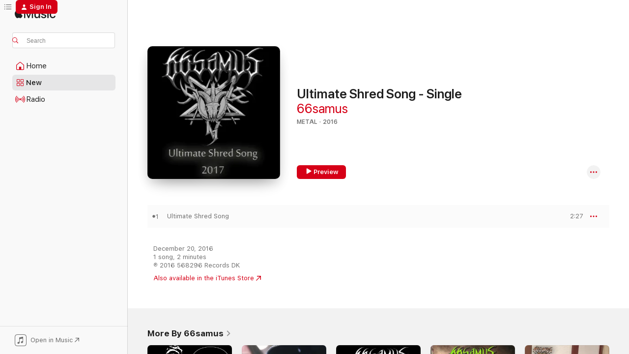

--- FILE ---
content_type: text/html
request_url: https://music.apple.com/us/album/ultimate-shred-song-single/1188511698
body_size: 21247
content:
<!DOCTYPE html>
<html dir="ltr" lang="en-US">
    <head>
        <!-- prettier-ignore -->
        <meta charset="utf-8">
        <!-- prettier-ignore -->
        <meta http-equiv="X-UA-Compatible" content="IE=edge">
        <!-- prettier-ignore -->
        <meta
            name="viewport"
            content="width=device-width,initial-scale=1,interactive-widget=resizes-content"
        >
        <!-- prettier-ignore -->
        <meta name="applicable-device" content="pc,mobile">
        <!-- prettier-ignore -->
        <meta name="referrer" content="strict-origin">
        <!-- prettier-ignore -->
        <link
            rel="apple-touch-icon"
            sizes="180x180"
            href="/assets/favicon/favicon-180.png"
        >
        <!-- prettier-ignore -->
        <link
            rel="icon"
            type="image/png"
            sizes="32x32"
            href="/assets/favicon/favicon-32.png"
        >
        <!-- prettier-ignore -->
        <link
            rel="icon"
            type="image/png"
            sizes="16x16"
            href="/assets/favicon/favicon-16.png"
        >
        <!-- prettier-ignore -->
        <link
            rel="mask-icon"
            href="/assets/favicon/favicon.svg"
            color="#fa233b"
        >
        <!-- prettier-ignore -->
        <link rel="manifest" href="/manifest.json">

        <title>‎Ultimate Shred Song - Single - Album by 66samus - Apple Music</title><!-- HEAD_svelte-1cypuwr_START --><link rel="preconnect" href="//www.apple.com/wss/fonts" crossorigin="anonymous"><link rel="stylesheet" href="//www.apple.com/wss/fonts?families=SF+Pro,v4%7CSF+Pro+Icons,v1&amp;display=swap" type="text/css" referrerpolicy="strict-origin-when-cross-origin"><!-- HEAD_svelte-1cypuwr_END --><!-- HEAD_svelte-eg3hvx_START -->    <meta name="description" content="Listen to Ultimate Shred Song - Single by 66samus on Apple Music. 2016. 1 Song. Duration: 2 minutes."> <meta name="keywords" content="listen, Ultimate Shred Song - Single, 66samus, music, singles, songs, Metal, streaming music, apple music"> <link rel="canonical" href="https://music.apple.com/us/album/ultimate-shred-song-single/1188511698">   <link rel="alternate" type="application/json+oembed" href="https://music.apple.com/api/oembed?url=https%3A%2F%2Fmusic.apple.com%2Fus%2Falbum%2Fultimate-shred-song-single%2F1188511698" title="Ultimate Shred Song - Single by 66samus on Apple Music">  <meta name="al:ios:app_store_id" content="1108187390"> <meta name="al:ios:app_name" content="Apple Music"> <meta name="apple:content_id" content="1188511698"> <meta name="apple:title" content="Ultimate Shred Song - Single"> <meta name="apple:description" content="Listen to Ultimate Shred Song - Single by 66samus on Apple Music. 2016. 1 Song. Duration: 2 minutes.">   <meta property="og:title" content="Ultimate Shred Song - Single by 66samus on Apple Music"> <meta property="og:description" content="Album · 2016 · 1 Song"> <meta property="og:site_name" content="Apple Music - Web Player"> <meta property="og:url" content="https://music.apple.com/us/album/ultimate-shred-song-single/1188511698"> <meta property="og:image" content="https://is1-ssl.mzstatic.com/image/thumb/Music111/v4/29/01/f2/2901f2f6-33af-c8a1-95ea-9a20df22f517/artwork.jpg/1200x630bf-60.jpg"> <meta property="og:image:secure_url" content="https://is1-ssl.mzstatic.com/image/thumb/Music111/v4/29/01/f2/2901f2f6-33af-c8a1-95ea-9a20df22f517/artwork.jpg/1200x630bf-60.jpg"> <meta property="og:image:alt" content="Ultimate Shred Song - Single by 66samus on Apple Music"> <meta property="og:image:width" content="1200"> <meta property="og:image:height" content="630"> <meta property="og:image:type" content="image/jpg"> <meta property="og:type" content="music.album"> <meta property="og:locale" content="en_US">  <meta property="music:song_count" content="1"> <meta property="music:song" content="https://music.apple.com/us/song/ultimate-shred-song/1188511710"> <meta property="music:song:preview_url:secure_url" content="https://music.apple.com/us/song/ultimate-shred-song/1188511710"> <meta property="music:song:disc" content="1"> <meta property="music:song:duration" content="PT2M27S"> <meta property="music:song:track" content="1">   <meta property="music:musician" content="https://music.apple.com/us/artist/66samus/918535343"> <meta property="music:release_date" content="2016-12-20T00:00:00.000Z">   <meta name="twitter:title" content="Ultimate Shred Song - Single by 66samus on Apple Music"> <meta name="twitter:description" content="Album · 2016 · 1 Song"> <meta name="twitter:site" content="@AppleMusic"> <meta name="twitter:image" content="https://is1-ssl.mzstatic.com/image/thumb/Music111/v4/29/01/f2/2901f2f6-33af-c8a1-95ea-9a20df22f517/artwork.jpg/600x600bf-60.jpg"> <meta name="twitter:image:alt" content="Ultimate Shred Song - Single by 66samus on Apple Music"> <meta name="twitter:card" content="summary">       <!-- HTML_TAG_START -->
                <script id=schema:music-album type="application/ld+json">
                    {"@context":"http://schema.org","@type":"MusicAlbum","name":"Ultimate Shred Song - Single","description":"Listen to Ultimate Shred Song - Single by 66samus on Apple Music. 2016. 1 Song. Duration: 2 minutes.","citation":[{"@type":"MusicAlbum","image":"https://is1-ssl.mzstatic.com/image/thumb/Music115/v4/04/fe/7d/04fe7d9d-01b8-8554-4739-91eafe74490f/artwork.jpg/1200x630bb.jpg","url":"https://music.apple.com/us/album/canada-bumps-single/1397054605","name":"Canada Bumps - Single"},{"@type":"MusicAlbum","image":"https://is1-ssl.mzstatic.com/image/thumb/Music1/v4/4d/55/fd/4d55fdbc-d5b4-e127-0840-1f652ad7fc82/UTvXe.png/1200x630bb.jpg","url":"https://music.apple.com/us/album/bipolar-metal-single/1022992644","name":"Bipolar Metal - Single"},{"@type":"MusicAlbum","image":"https://is1-ssl.mzstatic.com/image/thumb/Music221/v4/d2/14/3a/d2143a08-18c7-5e5a-d6a1-acfed5931b4c/3564.jpg/1200x630bb.jpg","url":"https://music.apple.com/us/album/give-thanks-or-die-single/1826750482","name":"Give Thanks or Die - Single"},{"@type":"MusicAlbum","image":"https://is1-ssl.mzstatic.com/image/thumb/Music128/v4/03/64/8d/03648d03-a52f-d9c1-eb4b-5d2fa3ba64da/artwork.jpg/1200x630bb.jpg","url":"https://music.apple.com/us/album/sunday-uke-group-ep/1439291602","name":"Sunday Uke Group - EP"},{"@type":"MusicAlbum","image":"https://is1-ssl.mzstatic.com/image/thumb/Music221/v4/5f/3b/d7/5f3bd75b-ec26-449e-de95-d04612077239/artwork.jpg/1200x630bb.jpg","url":"https://music.apple.com/us/album/cannon-fodder-single/1711193830","name":"Cannon Fodder - Single"},{"@type":"MusicAlbum","image":"https://is1-ssl.mzstatic.com/image/thumb/Music114/v4/2b/8d/12/2b8d1268-7b38-a7b0-4d2e-7604d90cd220/artwork.jpg/1200x630bb.jpg","url":"https://music.apple.com/us/album/dark-waters-single/1532173142","name":"Dark Waters - Single"},{"@type":"MusicAlbum","image":"https://is1-ssl.mzstatic.com/image/thumb/Music122/v4/26/6c/1a/266c1a50-4bae-8a0d-e715-05cfead810d2/artwork.jpg/1200x630bb.jpg","url":"https://music.apple.com/us/album/human-tea-ft-matt-mcgachy-cryptopsy-feat-matt-mcgachy/1647983613","name":"Human Tea ft. Matt McGachy (Cryptopsy) (feat. Matt McGachy & Cryptopsy) - Single"},{"@type":"MusicAlbum","image":"https://is1-ssl.mzstatic.com/image/thumb/Music126/v4/85/97/5b/85975bc6-2d29-37ef-5677-852b0878bcfa/198025954870.jpg/1200x630bb.jpg","url":"https://music.apple.com/us/album/im-still-breathing-single/1708312212","name":"I'm Still Breathing - Single"},{"@type":"MusicAlbum","image":"https://is1-ssl.mzstatic.com/image/thumb/Music113/v4/59/15/0d/59150d5a-8f25-995b-39b5-cac1a03229a4/0.jpg/1200x630bb.jpg","url":"https://music.apple.com/us/album/this-is-what-we-look-like-single/1505020948","name":"This Is What We Look Like - Single"},{"@type":"MusicAlbum","image":"https://is1-ssl.mzstatic.com/image/thumb/Music/v4/3f/cb/18/3fcb18a2-b4f7-8ee3-cd48-8b458ef44e79/cover.jpg/1200x630bb.jpg","url":"https://music.apple.com/us/album/constellations-single/714035397","name":"Constellations - Single"}],"tracks":[{"@type":"MusicRecording","name":"Ultimate Shred Song","duration":"PT2M27S","url":"https://music.apple.com/us/song/ultimate-shred-song/1188511710","offers":{"@type":"Offer","category":"free","price":0},"audio":{"@type":"AudioObject","potentialAction":{"@type":"ListenAction","expectsAcceptanceOf":{"@type":"Offer","category":"free"},"target":{"@type":"EntryPoint","actionPlatform":"https://music.apple.com/us/song/ultimate-shred-song/1188511710"}},"name":"Ultimate Shred Song","contentUrl":"https://audio-ssl.itunes.apple.com/itunes-assets/AudioPreview125/v4/cb/3b/a7/cb3ba7e4-0b86-dbb4-c639-dcd210f79201/mzaf_13431340355207131268.plus.aac.p.m4a","duration":"PT2M27S","uploadDate":"2016-12-20","thumbnailUrl":"https://is1-ssl.mzstatic.com/image/thumb/Music111/v4/29/01/f2/2901f2f6-33af-c8a1-95ea-9a20df22f517/artwork.jpg/1200x630bb.jpg"}}],"workExample":[{"@type":"MusicAlbum","image":"https://is1-ssl.mzstatic.com/image/thumb/Music3/v4/7e/ad/90/7ead9085-857c-cd19-8aa3-c5b56465982b/65PAw.png/1200x630bb.jpg","url":"https://music.apple.com/us/album/team-america-single/959200270","name":"Team America - Single"},{"@type":"MusicAlbum","image":"https://is1-ssl.mzstatic.com/image/thumb/Music128/v4/09/35/39/093539b3-4590-064e-0d3e-0dc232231fc6/artwork.jpg/1200x630bb.jpg","url":"https://music.apple.com/us/album/hey-al-single/1378052843","name":"Hey Al - Single"},{"@type":"MusicAlbum","image":"https://is1-ssl.mzstatic.com/image/thumb/Music71/v4/d9/33/3d/d9333d08-c65c-1a78-2bcf-b2ba55b18006/artwork.jpg/1200x630bb.jpg","url":"https://music.apple.com/us/album/fart-metal-single/1153437081","name":"Fart Metal - Single"},{"@type":"MusicAlbum","image":"https://is1-ssl.mzstatic.com/image/thumb/Music62/v4/89/cd/6f/89cd6fd2-ad3f-d22a-815c-8c0cbbebec7d/artwork.jpg/1200x630bb.jpg","url":"https://music.apple.com/us/album/jurassic-geriatrics-ep/1358090167","name":"Jurassic Geriatrics - EP"},{"@type":"MusicAlbum","image":"https://is1-ssl.mzstatic.com/image/thumb/Music125/v4/cc/4c/7e/cc4c7e89-a1da-02d2-2b38-c24673671412/artwork.jpg/1200x630bb.jpg","url":"https://music.apple.com/us/album/fart-metal-2-single/1577049146","name":"Fart Metal 2 - Single"},{"@type":"MusicAlbum","image":"https://is1-ssl.mzstatic.com/image/thumb/Music1/v4/a5/1a/f1/a51af1db-18ee-b840-ef12-1b114a333171/artwork.jpg/1200x630bb.jpg","url":"https://music.apple.com/us/album/jewish-metal-single/950912813","name":"Jewish Metal - Single"},{"@type":"MusicAlbum","image":"https://is1-ssl.mzstatic.com/image/thumb/Music113/v4/b2/8b/9f/b28b9f51-1324-e770-10ce-bc4df65983ce/artwork.jpg/1200x630bb.jpg","url":"https://music.apple.com/us/album/kirby-medley-feat-66samus-single/1488018738","name":"Kirby Medley (feat. 66samus) - Single"},{"@type":"MusicAlbum","image":"https://is1-ssl.mzstatic.com/image/thumb/Music122/v4/f9/53/af/f953afd0-9b8a-7596-c3a0-a53cb7746a75/artwork.jpg/1200x630bb.jpg","url":"https://music.apple.com/us/album/hulk-smash-metal-feat-jared-dines-ola-englund-single/1637940850","name":"Hulk Smash METAL (feat. Jared Dines & Ola Englund) - Single"},{"@type":"MusicAlbum","image":"https://is1-ssl.mzstatic.com/image/thumb/Music122/v4/8a/0b/20/8a0b2062-04b4-5863-f682-2dc3b8f1f442/artwork.jpg/1200x630bb.jpg","url":"https://music.apple.com/us/album/enter-the-castle-feat-jeff-loomis-66samus-single/1621911791","name":"Enter the Castle (feat. Jeff Loomis & 66samus) - Single"},{"@type":"MusicAlbum","image":"https://is1-ssl.mzstatic.com/image/thumb/Music3/v4/61/e1/96/61e1966b-1c5d-6cdd-2d1b-0c121ba55b6b/kFRSM.png/1200x630bb.jpg","url":"https://music.apple.com/us/album/covers-parodies-ep/926069742","name":"Covers & Parodies - EP"},{"@type":"MusicAlbum","image":"https://is1-ssl.mzstatic.com/image/thumb/Music211/v4/31/a6/55/31a655ea-9588-edd6-f0fe-c15ddf0b98d4/artwork.jpg/1200x630bb.jpg","url":"https://music.apple.com/us/album/the-hype-train-single/1851615430","name":"The Hype Train - Single"},{"@type":"MusicAlbum","image":"https://is1-ssl.mzstatic.com/image/thumb/Music124/v4/37/8f/c9/378fc95b-6f07-6362-8d5a-b9d71b301092/artwork.jpg/1200x630bb.jpg","url":"https://music.apple.com/us/album/demon-in-the-private-parts-single/1500200880","name":"Demon in the Private Parts - Single"},{"@type":"MusicAlbum","image":"https://is1-ssl.mzstatic.com/image/thumb/Music124/v4/4d/d8/b7/4dd8b792-f473-a315-efb1-74ae2f9a7e2a/artwork.jpg/1200x630bb.jpg","url":"https://music.apple.com/us/album/kill-or-be-killed-feat-austin-dickey-66samus-single/1542841462","name":"Kill Or Be Killed (feat. Austin Dickey & 66Samus) - Single"},{"@type":"MusicAlbum","image":"https://is1-ssl.mzstatic.com/image/thumb/Music7/v4/86/e8/01/86e801f5-2bad-004b-4fd8-59da643866c3/SXWKK.png/1200x630bb.jpg","url":"https://music.apple.com/us/album/the-heavy-chicken-dance-single/993061877","name":"The Heavy Chicken Dance - Single"},{"@type":"MusicAlbum","image":"https://is1-ssl.mzstatic.com/image/thumb/Music3/v4/13/48/1a/13481a95-3739-3696-1680-1490bd4a4f9e/artwork.jpg/1200x630bb.jpg","url":"https://music.apple.com/us/album/the-longest-poop-single/1045779547","name":"The Longest Poop - Single"},{"@type":"MusicRecording","name":"Ultimate Shred Song","duration":"PT2M27S","url":"https://music.apple.com/us/song/ultimate-shred-song/1188511710","offers":{"@type":"Offer","category":"free","price":0},"audio":{"@type":"AudioObject","potentialAction":{"@type":"ListenAction","expectsAcceptanceOf":{"@type":"Offer","category":"free"},"target":{"@type":"EntryPoint","actionPlatform":"https://music.apple.com/us/song/ultimate-shred-song/1188511710"}},"name":"Ultimate Shred Song","contentUrl":"https://audio-ssl.itunes.apple.com/itunes-assets/AudioPreview125/v4/cb/3b/a7/cb3ba7e4-0b86-dbb4-c639-dcd210f79201/mzaf_13431340355207131268.plus.aac.p.m4a","duration":"PT2M27S","uploadDate":"2016-12-20","thumbnailUrl":"https://is1-ssl.mzstatic.com/image/thumb/Music111/v4/29/01/f2/2901f2f6-33af-c8a1-95ea-9a20df22f517/artwork.jpg/1200x630bb.jpg"}}],"url":"https://music.apple.com/us/album/ultimate-shred-song-single/1188511698","image":"https://is1-ssl.mzstatic.com/image/thumb/Music111/v4/29/01/f2/2901f2f6-33af-c8a1-95ea-9a20df22f517/artwork.jpg/1200x630bb.jpg","potentialAction":{"@type":"ListenAction","expectsAcceptanceOf":{"@type":"Offer","category":"free"},"target":{"@type":"EntryPoint","actionPlatform":"https://music.apple.com/us/album/ultimate-shred-song-single/1188511698"}},"genre":["Metal","Music","Rock"],"datePublished":"2016-12-20","byArtist":[{"@type":"MusicGroup","url":"https://music.apple.com/us/artist/66samus/918535343","name":"66samus"}]}
                </script>
                <!-- HTML_TAG_END -->    <!-- HEAD_svelte-eg3hvx_END -->
      <script type="module" crossorigin src="/assets/index~6e0087c8df.js"></script>
      <link rel="stylesheet" href="/assets/index~25cf610a24.css">
      <script type="module">import.meta.url;import("_").catch(()=>1);async function* g(){};window.__vite_is_modern_browser=true;</script>
      <script type="module">!function(){if(window.__vite_is_modern_browser)return;console.warn("vite: loading legacy chunks, syntax error above and the same error below should be ignored");var e=document.getElementById("vite-legacy-polyfill"),n=document.createElement("script");n.src=e.src,n.onload=function(){System.import(document.getElementById('vite-legacy-entry').getAttribute('data-src'))},document.body.appendChild(n)}();</script>
    </head>
    <body>
        <script src="/assets/focus-visible/focus-visible.min.js"></script>
        
        <script
            async
            src="/includes/js-cdn/musickit/v3/amp/musickit.js"
        ></script>
        <script
            type="module"
            async
            src="/includes/js-cdn/musickit/v3/components/musickit-components/musickit-components.esm.js"
        ></script>
        <script
            nomodule
            async
            src="/includes/js-cdn/musickit/v3/components/musickit-components/musickit-components.js"
        ></script>
        <svg style="display: none" xmlns="http://www.w3.org/2000/svg">
            <symbol id="play-circle-fill" viewBox="0 0 60 60">
                <path
                    class="icon-circle-fill__circle"
                    fill="var(--iconCircleFillBG, transparent)"
                    d="M30 60c16.411 0 30-13.617 30-30C60 13.588 46.382 0 29.971 0 13.588 0 .001 13.588.001 30c0 16.383 13.617 30 30 30Z"
                />
                <path
                    fill="var(--iconFillArrow, var(--keyColor, black))"
                    d="M24.411 41.853c-1.41.853-3.028.177-3.028-1.294V19.47c0-1.44 1.735-2.058 3.028-1.294l17.265 10.235a1.89 1.89 0 0 1 0 3.265L24.411 41.853Z"
                />
            </symbol>
        </svg>
        <div class="body-container">
              <div class="app-container svelte-t3vj1e" data-testid="app-container">   <div class="header svelte-rjjbqs" data-testid="header"><nav data-testid="navigation" class="navigation svelte-13li0vp"><div class="navigation__header svelte-13li0vp"><div data-testid="logo" class="logo svelte-1o7dz8w"> <a aria-label="Apple Music" role="img" href="https://music.apple.com/us/home" class="svelte-1o7dz8w"><svg height="20" viewBox="0 0 83 20" width="83" xmlns="http://www.w3.org/2000/svg" class="logo" aria-hidden="true"><path d="M34.752 19.746V6.243h-.088l-5.433 13.503h-2.074L21.711 6.243h-.087v13.503h-2.548V1.399h3.235l5.833 14.621h.1l5.82-14.62h3.248v18.347h-2.56zm16.649 0h-2.586v-2.263h-.062c-.725 1.602-2.061 2.504-4.072 2.504-2.86 0-4.61-1.894-4.61-4.958V6.37h2.698v8.125c0 2.034.95 3.127 2.81 3.127 1.95 0 3.124-1.373 3.124-3.458V6.37H51.4v13.376zm7.394-13.618c3.06 0 5.046 1.73 5.134 4.196h-2.536c-.15-1.296-1.087-2.11-2.598-2.11-1.462 0-2.436.724-2.436 1.793 0 .839.6 1.41 2.023 1.741l2.136.496c2.686.636 3.71 1.704 3.71 3.636 0 2.442-2.236 4.12-5.333 4.12-3.285 0-5.26-1.64-5.509-4.183h2.673c.25 1.398 1.187 2.085 2.836 2.085 1.623 0 2.623-.687 2.623-1.78 0-.865-.487-1.373-1.924-1.704l-2.136-.508c-2.498-.585-3.735-1.806-3.735-3.75 0-2.391 2.049-4.032 5.072-4.032zM66.1 2.836c0-.878.7-1.577 1.561-1.577.862 0 1.55.7 1.55 1.577 0 .864-.688 1.576-1.55 1.576a1.573 1.573 0 0 1-1.56-1.576zm.212 3.534h2.698v13.376h-2.698zm14.089 4.603c-.275-1.424-1.324-2.556-3.085-2.556-2.086 0-3.46 1.767-3.46 4.64 0 2.938 1.386 4.642 3.485 4.642 1.66 0 2.748-.928 3.06-2.48H83C82.713 18.067 80.477 20 77.317 20c-3.76 0-6.208-2.62-6.208-6.942 0-4.247 2.448-6.93 6.183-6.93 3.385 0 5.446 2.213 5.683 4.845h-2.573zM10.824 3.189c-.698.834-1.805 1.496-2.913 1.398-.145-1.128.41-2.33 1.036-3.065C9.644.662 10.848.05 11.835 0c.121 1.178-.336 2.33-1.01 3.19zm.999 1.619c.624.049 2.425.244 3.578 1.98-.096.074-2.137 1.272-2.113 3.79.024 3.01 2.593 4.012 2.617 4.037-.024.074-.407 1.419-1.344 2.812-.817 1.224-1.657 2.422-3.002 2.447-1.297.024-1.73-.783-3.218-.783-1.489 0-1.97.758-3.194.807-1.297.048-2.28-1.297-3.097-2.52C.368 14.908-.904 10.408.825 7.375c.84-1.516 2.377-2.47 4.034-2.495 1.273-.023 2.45.857 3.218.857.769 0 2.137-1.027 3.746-.93z"></path></svg></a>   </div> <div class="search-input-wrapper svelte-nrtdem" data-testid="search-input"><div data-testid="amp-search-input" aria-controls="search-suggestions" aria-expanded="false" aria-haspopup="listbox" aria-owns="search-suggestions" class="search-input-container svelte-rg26q6" tabindex="-1" role=""><div class="flex-container svelte-rg26q6"><form id="search-input-form" class="svelte-rg26q6"><svg height="16" width="16" viewBox="0 0 16 16" class="search-svg" aria-hidden="true"><path d="M11.87 10.835c.018.015.035.03.051.047l3.864 3.863a.735.735 0 1 1-1.04 1.04l-3.863-3.864a.744.744 0 0 1-.047-.051 6.667 6.667 0 1 1 1.035-1.035zM6.667 12a5.333 5.333 0 1 0 0-10.667 5.333 5.333 0 0 0 0 10.667z"></path></svg> <input aria-autocomplete="list" aria-multiline="false" aria-controls="search-suggestions" aria-label="Search" placeholder="Search" spellcheck="false" autocomplete="off" autocorrect="off" autocapitalize="off" type="text" inputmode="search" class="search-input__text-field svelte-rg26q6" data-testid="search-input__text-field"></form> </div> <div data-testid="search-scope-bar"></div>   </div> </div></div> <div data-testid="navigation-content" class="navigation__content svelte-13li0vp" id="navigation" aria-hidden="false"><div class="navigation__scrollable-container svelte-13li0vp"><div data-testid="navigation-items-primary" class="navigation-items navigation-items--primary svelte-ng61m8"> <ul class="navigation-items__list svelte-ng61m8">  <li class="navigation-item navigation-item__home svelte-1a5yt87" aria-selected="false" data-testid="navigation-item"> <a href="https://music.apple.com/us/home" class="navigation-item__link svelte-1a5yt87" role="button" data-testid="home" aria-pressed="false"><div class="navigation-item__content svelte-zhx7t9"> <span class="navigation-item__icon svelte-zhx7t9"> <svg width="24" height="24" viewBox="0 0 24 24" xmlns="http://www.w3.org/2000/svg" aria-hidden="true"><path d="M5.93 20.16a1.94 1.94 0 0 1-1.43-.502c-.334-.335-.502-.794-.502-1.393v-7.142c0-.362.062-.688.177-.953.123-.264.326-.529.6-.75l6.145-5.157c.176-.141.344-.247.52-.318.176-.07.362-.105.564-.105.194 0 .388.035.565.105.176.07.352.177.52.318l6.146 5.158c.273.23.467.476.59.75.124.264.177.59.177.96v7.134c0 .59-.159 1.058-.503 1.393-.335.335-.811.503-1.428.503H5.929Zm12.14-1.172c.221 0 .406-.07.547-.212a.688.688 0 0 0 .22-.511v-7.142c0-.177-.026-.344-.087-.459a.97.97 0 0 0-.265-.353l-6.154-5.149a.756.756 0 0 0-.177-.115.37.37 0 0 0-.15-.035.37.37 0 0 0-.158.035l-.177.115-6.145 5.15a.982.982 0 0 0-.274.352 1.13 1.13 0 0 0-.088.468v7.133c0 .203.08.379.23.511a.744.744 0 0 0 .546.212h12.133Zm-8.323-4.7c0-.176.062-.326.177-.432a.6.6 0 0 1 .423-.159h3.315c.176 0 .326.053.432.16s.159.255.159.431v4.973H9.756v-4.973Z"></path></svg> </span> <span class="navigation-item__label svelte-zhx7t9"> Home </span> </div></a>  </li>  <li class="navigation-item navigation-item__new svelte-1a5yt87" aria-selected="false" data-testid="navigation-item"> <a href="https://music.apple.com/us/new" class="navigation-item__link svelte-1a5yt87" role="button" data-testid="new" aria-pressed="false"><div class="navigation-item__content svelte-zhx7t9"> <span class="navigation-item__icon svelte-zhx7t9"> <svg height="24" viewBox="0 0 24 24" width="24" aria-hidden="true"><path d="M9.92 11.354c.966 0 1.453-.487 1.453-1.49v-3.4c0-1.004-.487-1.483-1.453-1.483H6.452C5.487 4.981 5 5.46 5 6.464v3.4c0 1.003.487 1.49 1.452 1.49zm7.628 0c.965 0 1.452-.487 1.452-1.49v-3.4c0-1.004-.487-1.483-1.452-1.483h-3.46c-.974 0-1.46.479-1.46 1.483v3.4c0 1.003.486 1.49 1.46 1.49zm-7.65-1.073h-3.43c-.266 0-.396-.137-.396-.418v-3.4c0-.273.13-.41.396-.41h3.43c.265 0 .402.137.402.41v3.4c0 .281-.137.418-.403.418zm7.634 0h-3.43c-.273 0-.402-.137-.402-.418v-3.4c0-.273.129-.41.403-.41h3.43c.265 0 .395.137.395.41v3.4c0 .281-.13.418-.396.418zm-7.612 8.7c.966 0 1.453-.48 1.453-1.483v-3.407c0-.996-.487-1.483-1.453-1.483H6.452c-.965 0-1.452.487-1.452 1.483v3.407c0 1.004.487 1.483 1.452 1.483zm7.628 0c.965 0 1.452-.48 1.452-1.483v-3.407c0-.996-.487-1.483-1.452-1.483h-3.46c-.974 0-1.46.487-1.46 1.483v3.407c0 1.004.486 1.483 1.46 1.483zm-7.65-1.072h-3.43c-.266 0-.396-.137-.396-.41v-3.4c0-.282.13-.418.396-.418h3.43c.265 0 .402.136.402.418v3.4c0 .273-.137.41-.403.41zm7.634 0h-3.43c-.273 0-.402-.137-.402-.41v-3.4c0-.282.129-.418.403-.418h3.43c.265 0 .395.136.395.418v3.4c0 .273-.13.41-.396.41z" fill-opacity=".95"></path></svg> </span> <span class="navigation-item__label svelte-zhx7t9"> New </span> </div></a>  </li>  <li class="navigation-item navigation-item__radio svelte-1a5yt87" aria-selected="false" data-testid="navigation-item"> <a href="https://music.apple.com/us/radio" class="navigation-item__link svelte-1a5yt87" role="button" data-testid="radio" aria-pressed="false"><div class="navigation-item__content svelte-zhx7t9"> <span class="navigation-item__icon svelte-zhx7t9"> <svg width="24" height="24" viewBox="0 0 24 24" xmlns="http://www.w3.org/2000/svg" aria-hidden="true"><path d="M19.359 18.57C21.033 16.818 22 14.461 22 11.89s-.967-4.93-2.641-6.68c-.276-.292-.653-.26-.868-.023-.222.246-.176.591.085.868 1.466 1.535 2.272 3.593 2.272 5.835 0 2.241-.806 4.3-2.272 5.835-.261.268-.307.621-.085.86.215.245.592.276.868-.016zm-13.85.014c.222-.238.176-.59-.085-.86-1.474-1.535-2.272-3.593-2.272-5.834 0-2.242.798-4.3 2.272-5.835.261-.277.307-.622.085-.868-.215-.238-.592-.269-.868.023C2.967 6.96 2 9.318 2 11.89s.967 4.929 2.641 6.68c.276.29.653.26.868.014zm1.957-1.873c.223-.253.162-.583-.1-.867-.951-1.068-1.473-2.45-1.473-3.954 0-1.505.522-2.887 1.474-3.954.26-.284.322-.614.1-.876-.23-.26-.622-.26-.891.039-1.175 1.274-1.827 2.963-1.827 4.79 0 1.82.652 3.517 1.827 4.784.269.3.66.307.89.038zm9.958-.038c1.175-1.267 1.827-2.964 1.827-4.783 0-1.828-.652-3.517-1.827-4.791-.269-.3-.66-.3-.89-.039-.23.262-.162.592.092.876.96 1.067 1.481 2.449 1.481 3.954 0 1.504-.522 2.886-1.481 3.954-.254.284-.323.614-.092.867.23.269.621.261.89-.038zm-8.061-1.966c.23-.26.13-.568-.092-.883-.415-.522-.63-1.197-.63-1.934 0-.737.215-1.413.63-1.943.222-.307.322-.614.092-.875s-.653-.261-.906.054a4.385 4.385 0 0 0-.968 2.764 4.38 4.38 0 0 0 .968 2.756c.253.322.675.322.906.061zm6.18-.061a4.38 4.38 0 0 0 .968-2.756 4.385 4.385 0 0 0-.968-2.764c-.253-.315-.675-.315-.906-.054-.23.261-.138.568.092.875.415.53.63 1.206.63 1.943 0 .737-.215 1.412-.63 1.934-.23.315-.322.622-.092.883s.653.261.906-.061zm-3.547-.967c.96 0 1.789-.814 1.789-1.797s-.83-1.789-1.789-1.789c-.96 0-1.781.806-1.781 1.789 0 .983.821 1.797 1.781 1.797z"></path></svg> </span> <span class="navigation-item__label svelte-zhx7t9"> Radio </span> </div></a>  </li>  <li class="navigation-item navigation-item__search svelte-1a5yt87" aria-selected="false" data-testid="navigation-item"> <a href="https://music.apple.com/us/search" class="navigation-item__link svelte-1a5yt87" role="button" data-testid="search" aria-pressed="false"><div class="navigation-item__content svelte-zhx7t9"> <span class="navigation-item__icon svelte-zhx7t9"> <svg height="24" viewBox="0 0 24 24" width="24" aria-hidden="true"><path d="M17.979 18.553c.476 0 .813-.366.813-.835a.807.807 0 0 0-.235-.586l-3.45-3.457a5.61 5.61 0 0 0 1.158-3.413c0-3.098-2.535-5.633-5.633-5.633C7.542 4.63 5 7.156 5 10.262c0 3.098 2.534 5.632 5.632 5.632a5.614 5.614 0 0 0 3.274-1.055l3.472 3.472a.835.835 0 0 0 .6.242zm-7.347-3.875c-2.417 0-4.416-2-4.416-4.416 0-2.417 2-4.417 4.416-4.417 2.417 0 4.417 2 4.417 4.417s-2 4.416-4.417 4.416z" fill-opacity=".95"></path></svg> </span> <span class="navigation-item__label svelte-zhx7t9"> Search </span> </div></a>  </li></ul> </div>   </div> <div class="navigation__native-cta"><div slot="native-cta"><div data-testid="native-cta" class="native-cta svelte-1gjrrbw  native-cta--authenticated"><button class="native-cta__button svelte-1gjrrbw" data-testid="native-cta-button"><span class="native-cta__app-icon svelte-1gjrrbw"><svg width="24" height="24" xmlns="http://www.w3.org/2000/svg" xml:space="preserve" style="fill-rule:evenodd;clip-rule:evenodd;stroke-linejoin:round;stroke-miterlimit:2" viewBox="0 0 24 24" slot="app-icon" aria-hidden="true"><path d="M22.567 1.496C21.448.393 19.956.045 17.293.045H6.566c-2.508 0-4.028.376-5.12 1.465C.344 2.601 0 4.09 0 6.611v10.727c0 2.695.33 4.18 1.432 5.257 1.106 1.103 2.595 1.45 5.275 1.45h10.586c2.663 0 4.169-.347 5.274-1.45C23.656 21.504 24 20.033 24 17.338V6.752c0-2.694-.344-4.179-1.433-5.256Zm.411 4.9v11.299c0 1.898-.338 3.286-1.188 4.137-.851.864-2.256 1.191-4.141 1.191H6.35c-1.884 0-3.303-.341-4.154-1.191-.85-.851-1.174-2.239-1.174-4.137V6.54c0-2.014.324-3.445 1.16-4.295.851-.864 2.312-1.177 4.313-1.177h11.154c1.885 0 3.29.341 4.141 1.191.864.85 1.188 2.239 1.188 4.137Z" style="fill-rule:nonzero"></path><path d="M7.413 19.255c.987 0 2.48-.728 2.48-2.672v-6.385c0-.35.063-.428.378-.494l5.298-1.095c.351-.067.534.025.534.333l.035 4.286c0 .337-.182.586-.53.652l-1.014.228c-1.361.3-2.007.923-2.007 1.937 0 1.017.79 1.748 1.926 1.748.986 0 2.444-.679 2.444-2.64V5.654c0-.636-.279-.821-1.016-.66L9.646 6.298c-.448.091-.674.329-.674.699l.035 7.697c0 .336-.148.546-.446.613l-1.067.21c-1.329.266-1.986.93-1.986 1.993 0 1.017.786 1.745 1.905 1.745Z" style="fill-rule:nonzero"></path></svg></span> <span class="native-cta__label svelte-1gjrrbw">Open in Music</span> <span class="native-cta__arrow svelte-1gjrrbw"><svg height="16" width="16" viewBox="0 0 16 16" class="native-cta-action" aria-hidden="true"><path d="M1.559 16 13.795 3.764v8.962H16V0H3.274v2.205h8.962L0 14.441 1.559 16z"></path></svg></span></button> </div>  </div></div></div> </nav> </div>  <div class="player-bar player-bar__floating-player svelte-1rr9v04" data-testid="player-bar" aria-label="Music controls" aria-hidden="false">   </div>   <div id="scrollable-page" class="scrollable-page svelte-mt0bfj" data-main-content data-testid="main-section" aria-hidden="false"><main data-testid="main" class="svelte-bzjlhs"><div class="content-container svelte-bzjlhs" data-testid="content-container"><div class="search-input-wrapper svelte-nrtdem" data-testid="search-input"><div data-testid="amp-search-input" aria-controls="search-suggestions" aria-expanded="false" aria-haspopup="listbox" aria-owns="search-suggestions" class="search-input-container svelte-rg26q6" tabindex="-1" role=""><div class="flex-container svelte-rg26q6"><form id="search-input-form" class="svelte-rg26q6"><svg height="16" width="16" viewBox="0 0 16 16" class="search-svg" aria-hidden="true"><path d="M11.87 10.835c.018.015.035.03.051.047l3.864 3.863a.735.735 0 1 1-1.04 1.04l-3.863-3.864a.744.744 0 0 1-.047-.051 6.667 6.667 0 1 1 1.035-1.035zM6.667 12a5.333 5.333 0 1 0 0-10.667 5.333 5.333 0 0 0 0 10.667z"></path></svg> <input value="" aria-autocomplete="list" aria-multiline="false" aria-controls="search-suggestions" aria-label="Search" placeholder="Search" spellcheck="false" autocomplete="off" autocorrect="off" autocapitalize="off" type="text" inputmode="search" class="search-input__text-field svelte-rg26q6" data-testid="search-input__text-field"></form> </div> <div data-testid="search-scope-bar"> </div>   </div> </div>      <div class="section svelte-wa5vzl" data-testid="section-container" aria-label="Featured"> <div class="section-content svelte-wa5vzl" data-testid="section-content">  <div class="container-detail-header svelte-1uuona0 container-detail-header--no-description" data-testid="container-detail-header"><div slot="artwork"><div class="artwork__radiosity svelte-1agpw2h"> <div data-testid="artwork-component" class="artwork-component artwork-component--aspect-ratio artwork-component--orientation-square svelte-uduhys        artwork-component--has-borders" style="
            --artwork-bg-color: #000000;
            --aspect-ratio: 1;
            --placeholder-bg-color: #000000;
       ">   <picture class="svelte-uduhys"><source sizes=" (max-width:1319px) 296px,(min-width:1320px) and (max-width:1679px) 316px,316px" srcset="https://is1-ssl.mzstatic.com/image/thumb/Music111/v4/29/01/f2/2901f2f6-33af-c8a1-95ea-9a20df22f517/artwork.jpg/296x296bb.webp 296w,https://is1-ssl.mzstatic.com/image/thumb/Music111/v4/29/01/f2/2901f2f6-33af-c8a1-95ea-9a20df22f517/artwork.jpg/316x316bb.webp 316w,https://is1-ssl.mzstatic.com/image/thumb/Music111/v4/29/01/f2/2901f2f6-33af-c8a1-95ea-9a20df22f517/artwork.jpg/592x592bb.webp 592w,https://is1-ssl.mzstatic.com/image/thumb/Music111/v4/29/01/f2/2901f2f6-33af-c8a1-95ea-9a20df22f517/artwork.jpg/632x632bb.webp 632w" type="image/webp"> <source sizes=" (max-width:1319px) 296px,(min-width:1320px) and (max-width:1679px) 316px,316px" srcset="https://is1-ssl.mzstatic.com/image/thumb/Music111/v4/29/01/f2/2901f2f6-33af-c8a1-95ea-9a20df22f517/artwork.jpg/296x296bb-60.jpg 296w,https://is1-ssl.mzstatic.com/image/thumb/Music111/v4/29/01/f2/2901f2f6-33af-c8a1-95ea-9a20df22f517/artwork.jpg/316x316bb-60.jpg 316w,https://is1-ssl.mzstatic.com/image/thumb/Music111/v4/29/01/f2/2901f2f6-33af-c8a1-95ea-9a20df22f517/artwork.jpg/592x592bb-60.jpg 592w,https://is1-ssl.mzstatic.com/image/thumb/Music111/v4/29/01/f2/2901f2f6-33af-c8a1-95ea-9a20df22f517/artwork.jpg/632x632bb-60.jpg 632w" type="image/jpeg"> <img alt="" class="artwork-component__contents artwork-component__image svelte-uduhys" loading="lazy" src="/assets/artwork/1x1.gif" role="presentation" decoding="async" width="316" height="316" fetchpriority="auto" style="opacity: 1;"></picture> </div></div> <div data-testid="artwork-component" class="artwork-component artwork-component--aspect-ratio artwork-component--orientation-square svelte-uduhys        artwork-component--has-borders" style="
            --artwork-bg-color: #000000;
            --aspect-ratio: 1;
            --placeholder-bg-color: #000000;
       ">   <picture class="svelte-uduhys"><source sizes=" (max-width:1319px) 296px,(min-width:1320px) and (max-width:1679px) 316px,316px" srcset="https://is1-ssl.mzstatic.com/image/thumb/Music111/v4/29/01/f2/2901f2f6-33af-c8a1-95ea-9a20df22f517/artwork.jpg/296x296bb.webp 296w,https://is1-ssl.mzstatic.com/image/thumb/Music111/v4/29/01/f2/2901f2f6-33af-c8a1-95ea-9a20df22f517/artwork.jpg/316x316bb.webp 316w,https://is1-ssl.mzstatic.com/image/thumb/Music111/v4/29/01/f2/2901f2f6-33af-c8a1-95ea-9a20df22f517/artwork.jpg/592x592bb.webp 592w,https://is1-ssl.mzstatic.com/image/thumb/Music111/v4/29/01/f2/2901f2f6-33af-c8a1-95ea-9a20df22f517/artwork.jpg/632x632bb.webp 632w" type="image/webp"> <source sizes=" (max-width:1319px) 296px,(min-width:1320px) and (max-width:1679px) 316px,316px" srcset="https://is1-ssl.mzstatic.com/image/thumb/Music111/v4/29/01/f2/2901f2f6-33af-c8a1-95ea-9a20df22f517/artwork.jpg/296x296bb-60.jpg 296w,https://is1-ssl.mzstatic.com/image/thumb/Music111/v4/29/01/f2/2901f2f6-33af-c8a1-95ea-9a20df22f517/artwork.jpg/316x316bb-60.jpg 316w,https://is1-ssl.mzstatic.com/image/thumb/Music111/v4/29/01/f2/2901f2f6-33af-c8a1-95ea-9a20df22f517/artwork.jpg/592x592bb-60.jpg 592w,https://is1-ssl.mzstatic.com/image/thumb/Music111/v4/29/01/f2/2901f2f6-33af-c8a1-95ea-9a20df22f517/artwork.jpg/632x632bb-60.jpg 632w" type="image/jpeg"> <img alt="Ultimate Shred Song - Single" class="artwork-component__contents artwork-component__image svelte-uduhys" loading="lazy" src="/assets/artwork/1x1.gif" role="presentation" decoding="async" width="316" height="316" fetchpriority="auto" style="opacity: 1;"></picture> </div></div> <div class="headings svelte-1uuona0"> <h1 class="headings__title svelte-1uuona0" data-testid="non-editable-product-title"><span dir="auto">Ultimate Shred Song - Single</span> <span class="headings__badges svelte-1uuona0">   </span></h1> <div class="headings__subtitles svelte-1uuona0" data-testid="product-subtitles"> <a data-testid="click-action" class="click-action svelte-c0t0j2" href="https://music.apple.com/us/artist/66samus/918535343">66samus</a> </div> <div class="headings__tertiary-titles"> </div> <div class="headings__metadata-bottom svelte-1uuona0">METAL · 2016 </div></div>  <div class="primary-actions svelte-1uuona0"><div class="primary-actions__button primary-actions__button--play svelte-1uuona0"><div data-testid="button-action" class="button svelte-rka6wn primary"><button data-testid="click-action" class="click-action svelte-c0t0j2" aria-label="" ><span class="icon svelte-rka6wn" data-testid="play-icon"><svg height="16" viewBox="0 0 16 16" width="16"><path d="m4.4 15.14 10.386-6.096c.842-.459.794-1.64 0-2.097L4.401.85c-.87-.53-2-.12-2 .82v12.625c0 .966 1.06 1.4 2 .844z"></path></svg></span>  Preview</button> </div> </div> <div class="primary-actions__button primary-actions__button--shuffle svelte-1uuona0"> </div></div> <div class="secondary-actions svelte-1uuona0"><div class="secondary-actions svelte-1agpw2h" slot="secondary-actions">  <div class="cloud-buttons svelte-u0auos" data-testid="cloud-buttons">  <amp-contextual-menu-button config="[object Object]" class="svelte-1sn4kz"> <span aria-label="MORE" class="more-button svelte-1sn4kz more-button--platter" data-testid="more-button" slot="trigger-content"><svg width="28" height="28" viewBox="0 0 28 28" class="glyph" xmlns="http://www.w3.org/2000/svg"><circle fill="var(--iconCircleFill, transparent)" cx="14" cy="14" r="14"></circle><path fill="var(--iconEllipsisFill, white)" d="M10.105 14c0-.87-.687-1.55-1.564-1.55-.862 0-1.557.695-1.557 1.55 0 .848.695 1.55 1.557 1.55.855 0 1.564-.702 1.564-1.55zm5.437 0c0-.87-.68-1.55-1.542-1.55A1.55 1.55 0 0012.45 14c0 .848.695 1.55 1.55 1.55.848 0 1.542-.702 1.542-1.55zm5.474 0c0-.87-.687-1.55-1.557-1.55-.87 0-1.564.695-1.564 1.55 0 .848.694 1.55 1.564 1.55.848 0 1.557-.702 1.557-1.55z"></path></svg></span> </amp-contextual-menu-button></div></div></div></div> </div>   </div><div class="section svelte-wa5vzl" data-testid="section-container"> <div class="section-content svelte-wa5vzl" data-testid="section-content">  <div class="placeholder-table svelte-wa5vzl"> <div><div class="placeholder-row svelte-wa5vzl placeholder-row--even placeholder-row--album"></div></div></div> </div>   </div><div class="section svelte-wa5vzl" data-testid="section-container"> <div class="section-content svelte-wa5vzl" data-testid="section-content"> <div class="tracklist-footer svelte-1tm9k9g tracklist-footer--album" data-testid="tracklist-footer"><div class="footer-body svelte-1tm9k9g"><p class="description svelte-1tm9k9g" data-testid="tracklist-footer-description">December 20, 2016
1 song, 2 minutes
℗ 2016 568296 Records DK</p>  <div class="tracklist-footer__native-cta-wrapper svelte-1tm9k9g"><div class="button svelte-yk984v       button--text-button" data-testid="button-base-wrapper"><button data-testid="button-base" aria-label="Also available in the iTunes Store" type="button"  class="svelte-yk984v link"> Also available in the iTunes Store <svg height="16" width="16" viewBox="0 0 16 16" class="web-to-native__action" aria-hidden="true" data-testid="cta-button-arrow-icon"><path d="M1.559 16 13.795 3.764v8.962H16V0H3.274v2.205h8.962L0 14.441 1.559 16z"></path></svg> </button> </div></div></div> <div class="tracklist-footer__friends svelte-1tm9k9g"> </div></div></div>   </div><div class="section svelte-wa5vzl      section--alternate" data-testid="section-container"> <div class="section-content svelte-wa5vzl" data-testid="section-content"> <div class="spacer-wrapper svelte-14fis98"></div></div>   </div><div class="section svelte-wa5vzl      section--alternate" data-testid="section-container" aria-label="More By 66samus"> <div class="section-content svelte-wa5vzl" data-testid="section-content"><div class="header svelte-rnrb59">  <div class="header-title-wrapper svelte-rnrb59">   <h2 class="title svelte-rnrb59 title-link" data-testid="header-title"><button type="button" class="title__button svelte-rnrb59" role="link" tabindex="0"><span class="dir-wrapper" dir="auto">More By 66samus</span> <svg class="chevron" xmlns="http://www.w3.org/2000/svg" viewBox="0 0 64 64" aria-hidden="true"><path d="M19.817 61.863c1.48 0 2.672-.515 3.702-1.546l24.243-23.63c1.352-1.385 1.996-2.737 2.028-4.443 0-1.674-.644-3.09-2.028-4.443L23.519 4.138c-1.03-.998-2.253-1.513-3.702-1.513-2.994 0-5.409 2.382-5.409 5.344 0 1.481.612 2.833 1.739 3.96l20.99 20.347-20.99 20.283c-1.127 1.126-1.739 2.478-1.739 3.96 0 2.93 2.415 5.344 5.409 5.344Z"></path></svg></button></h2> </div>   </div>   <div class="svelte-1dd7dqt shelf"><section data-testid="shelf-component" class="shelf-grid shelf-grid--onhover svelte-12rmzef" style="
            --grid-max-content-xsmall: 144px; --grid-column-gap-xsmall: 10px; --grid-row-gap-xsmall: 24px; --grid-small: 4; --grid-column-gap-small: 20px; --grid-row-gap-small: 24px; --grid-medium: 5; --grid-column-gap-medium: 20px; --grid-row-gap-medium: 24px; --grid-large: 6; --grid-column-gap-large: 20px; --grid-row-gap-large: 24px; --grid-xlarge: 6; --grid-column-gap-xlarge: 20px; --grid-row-gap-xlarge: 24px;
            --grid-type: G;
            --grid-rows: 1;
            --standard-lockup-shadow-offset: 15px;
            
        "> <div class="shelf-grid__body svelte-12rmzef" data-testid="shelf-body">   <button disabled aria-label="Previous Page" type="button" class="shelf-grid-nav__arrow shelf-grid-nav__arrow--left svelte-1xmivhv" data-testid="shelf-button-left" style="--offset: 
                        calc(25px * -1);
                    ;"><svg viewBox="0 0 9 31" xmlns="http://www.w3.org/2000/svg"><path d="M5.275 29.46a1.61 1.61 0 0 0 1.456 1.077c1.018 0 1.772-.737 1.772-1.737 0-.526-.277-1.186-.449-1.62l-4.68-11.912L8.05 3.363c.172-.442.45-1.116.45-1.625A1.702 1.702 0 0 0 6.728.002a1.603 1.603 0 0 0-1.456 1.09L.675 12.774c-.301.775-.677 1.744-.677 2.495 0 .754.376 1.705.677 2.498L5.272 29.46Z"></path></svg></button> <ul slot="shelf-content" class="shelf-grid__list shelf-grid__list--grid-type-G shelf-grid__list--grid-rows-1 svelte-12rmzef" role="list" tabindex="-1" data-testid="shelf-item-list">   <li class="shelf-grid__list-item svelte-12rmzef" data-index="0" aria-hidden="true"><div class="svelte-12rmzef"><div class="square-lockup-wrapper" data-testid="square-lockup-wrapper">  <div class="product-lockup svelte-1tr6noh" aria-label="Explicit, Team America - Single, 2015" data-testid="product-lockup"><div class="product-lockup__artwork svelte-1tr6noh has-controls" aria-hidden="false"> <div data-testid="artwork-component" class="artwork-component artwork-component--aspect-ratio artwork-component--orientation-square svelte-uduhys    artwork-component--fullwidth    artwork-component--has-borders" style="
            --artwork-bg-color: #000000;
            --aspect-ratio: 1;
            --placeholder-bg-color: #000000;
       ">   <picture class="svelte-uduhys"><source sizes=" (max-width:1319px) 296px,(min-width:1320px) and (max-width:1679px) 316px,316px" srcset="https://is1-ssl.mzstatic.com/image/thumb/Music3/v4/7e/ad/90/7ead9085-857c-cd19-8aa3-c5b56465982b/65PAw.png/296x296bf.webp 296w,https://is1-ssl.mzstatic.com/image/thumb/Music3/v4/7e/ad/90/7ead9085-857c-cd19-8aa3-c5b56465982b/65PAw.png/316x316bf.webp 316w,https://is1-ssl.mzstatic.com/image/thumb/Music3/v4/7e/ad/90/7ead9085-857c-cd19-8aa3-c5b56465982b/65PAw.png/592x592bf.webp 592w,https://is1-ssl.mzstatic.com/image/thumb/Music3/v4/7e/ad/90/7ead9085-857c-cd19-8aa3-c5b56465982b/65PAw.png/632x632bf.webp 632w" type="image/webp"> <source sizes=" (max-width:1319px) 296px,(min-width:1320px) and (max-width:1679px) 316px,316px" srcset="https://is1-ssl.mzstatic.com/image/thumb/Music3/v4/7e/ad/90/7ead9085-857c-cd19-8aa3-c5b56465982b/65PAw.png/296x296bf-60.jpg 296w,https://is1-ssl.mzstatic.com/image/thumb/Music3/v4/7e/ad/90/7ead9085-857c-cd19-8aa3-c5b56465982b/65PAw.png/316x316bf-60.jpg 316w,https://is1-ssl.mzstatic.com/image/thumb/Music3/v4/7e/ad/90/7ead9085-857c-cd19-8aa3-c5b56465982b/65PAw.png/592x592bf-60.jpg 592w,https://is1-ssl.mzstatic.com/image/thumb/Music3/v4/7e/ad/90/7ead9085-857c-cd19-8aa3-c5b56465982b/65PAw.png/632x632bf-60.jpg 632w" type="image/jpeg"> <img alt="Team America - Single" class="artwork-component__contents artwork-component__image svelte-uduhys" loading="lazy" src="/assets/artwork/1x1.gif" role="presentation" decoding="async" width="316" height="316" fetchpriority="auto" style="opacity: 1;"></picture> </div> <div class="square-lockup__social svelte-152pqr7" slot="artwork-metadata-overlay"></div> <div data-testid="lockup-control" class="product-lockup__controls svelte-1tr6noh"><a class="product-lockup__link svelte-1tr6noh" data-testid="product-lockup-link" aria-label="Explicit, Team America - Single, 2015" href="https://music.apple.com/us/album/team-america-single/959200270">Team America - Single</a> <div data-testid="play-button" class="product-lockup__play-button svelte-1tr6noh"><button aria-label="Explicit, Play Team America - Single" class="play-button svelte-19j07e7 play-button--platter" data-testid="play-button"><svg aria-hidden="true" class="icon play-svg" data-testid="play-icon" iconState="play"><use href="#play-circle-fill"></use></svg> </button> </div> <div data-testid="context-button" class="product-lockup__context-button svelte-1tr6noh"><div slot="context-button"><amp-contextual-menu-button config="[object Object]" class="svelte-1sn4kz"> <span aria-label="MORE" class="more-button svelte-1sn4kz more-button--platter  more-button--material" data-testid="more-button" slot="trigger-content"><svg width="28" height="28" viewBox="0 0 28 28" class="glyph" xmlns="http://www.w3.org/2000/svg"><circle fill="var(--iconCircleFill, transparent)" cx="14" cy="14" r="14"></circle><path fill="var(--iconEllipsisFill, white)" d="M10.105 14c0-.87-.687-1.55-1.564-1.55-.862 0-1.557.695-1.557 1.55 0 .848.695 1.55 1.557 1.55.855 0 1.564-.702 1.564-1.55zm5.437 0c0-.87-.68-1.55-1.542-1.55A1.55 1.55 0 0012.45 14c0 .848.695 1.55 1.55 1.55.848 0 1.542-.702 1.542-1.55zm5.474 0c0-.87-.687-1.55-1.557-1.55-.87 0-1.564.695-1.564 1.55 0 .848.694 1.55 1.564 1.55.848 0 1.557-.702 1.557-1.55z"></path></svg></span> </amp-contextual-menu-button></div></div></div></div> <div class="product-lockup__content svelte-1tr6noh"> <div class="product-lockup__content-details svelte-1tr6noh product-lockup__content-details--no-subtitle-link" dir="auto"><div class="product-lockup__title-link svelte-1tr6noh product-lockup__title-link--multiline"> <div class="multiline-clamp svelte-1a7gcr6 multiline-clamp--overflow   multiline-clamp--with-badge" style="--mc-lineClamp: var(--defaultClampOverride, 2);" role="text"> <span class="multiline-clamp__text svelte-1a7gcr6"><a href="https://music.apple.com/us/album/team-america-single/959200270" data-testid="product-lockup-title" class="product-lockup__title svelte-1tr6noh">Team America - Single</a></span><span class="multiline-clamp__badge svelte-1a7gcr6">  </span> </div> <div class="product-lockup__explicit svelte-1tr6noh"><span data-testid="explicit-badge" class="explicit svelte-iojijn" aria-label="Explicit" role="img"><svg viewBox="0 0 9 9" width="9" height="9" aria-hidden="true"><path d="M3.9 7h1.9c.4 0 .7-.2.7-.5s-.3-.4-.7-.4H4.1V4.9h1.5c.4 0 .7-.1.7-.4 0-.3-.3-.5-.7-.5H4.1V2.9h1.7c.4 0 .7-.2.7-.5 0-.2-.3-.4-.7-.4H3.9c-.6 0-.9.3-.9.7v3.7c0 .3.3.6.9.6zM1.6 0h5.8C8.5 0 9 .5 9 1.6v5.9C9 8.5 8.5 9 7.4 9H1.6C.5 9 0 8.5 0 7.4V1.6C0 .5.5 0 1.6 0z"></path></svg> </span></div></div>  <p data-testid="product-lockup-subtitles" class="product-lockup__subtitle-links svelte-1tr6noh  product-lockup__subtitle-links--singlet"> <div class="multiline-clamp svelte-1a7gcr6 multiline-clamp--overflow" style="--mc-lineClamp: var(--defaultClampOverride, 1);" role="text"> <span class="multiline-clamp__text svelte-1a7gcr6"> <span data-testid="product-lockup-subtitle" class="product-lockup__subtitle svelte-1tr6noh">2015</span></span> </div></p></div></div> </div> </div> </div></li>   <li class="shelf-grid__list-item svelte-12rmzef" data-index="1" aria-hidden="true"><div class="svelte-12rmzef"><div class="square-lockup-wrapper" data-testid="square-lockup-wrapper">  <div class="product-lockup svelte-1tr6noh" aria-label="Hey Al - Single, 2018" data-testid="product-lockup"><div class="product-lockup__artwork svelte-1tr6noh has-controls" aria-hidden="false"> <div data-testid="artwork-component" class="artwork-component artwork-component--aspect-ratio artwork-component--orientation-square svelte-uduhys    artwork-component--fullwidth    artwork-component--has-borders" style="
            --artwork-bg-color: #13181d;
            --aspect-ratio: 1;
            --placeholder-bg-color: #13181d;
       ">   <picture class="svelte-uduhys"><source sizes=" (max-width:1319px) 296px,(min-width:1320px) and (max-width:1679px) 316px,316px" srcset="https://is1-ssl.mzstatic.com/image/thumb/Music128/v4/09/35/39/093539b3-4590-064e-0d3e-0dc232231fc6/artwork.jpg/296x296bf.webp 296w,https://is1-ssl.mzstatic.com/image/thumb/Music128/v4/09/35/39/093539b3-4590-064e-0d3e-0dc232231fc6/artwork.jpg/316x316bf.webp 316w,https://is1-ssl.mzstatic.com/image/thumb/Music128/v4/09/35/39/093539b3-4590-064e-0d3e-0dc232231fc6/artwork.jpg/592x592bf.webp 592w,https://is1-ssl.mzstatic.com/image/thumb/Music128/v4/09/35/39/093539b3-4590-064e-0d3e-0dc232231fc6/artwork.jpg/632x632bf.webp 632w" type="image/webp"> <source sizes=" (max-width:1319px) 296px,(min-width:1320px) and (max-width:1679px) 316px,316px" srcset="https://is1-ssl.mzstatic.com/image/thumb/Music128/v4/09/35/39/093539b3-4590-064e-0d3e-0dc232231fc6/artwork.jpg/296x296bf-60.jpg 296w,https://is1-ssl.mzstatic.com/image/thumb/Music128/v4/09/35/39/093539b3-4590-064e-0d3e-0dc232231fc6/artwork.jpg/316x316bf-60.jpg 316w,https://is1-ssl.mzstatic.com/image/thumb/Music128/v4/09/35/39/093539b3-4590-064e-0d3e-0dc232231fc6/artwork.jpg/592x592bf-60.jpg 592w,https://is1-ssl.mzstatic.com/image/thumb/Music128/v4/09/35/39/093539b3-4590-064e-0d3e-0dc232231fc6/artwork.jpg/632x632bf-60.jpg 632w" type="image/jpeg"> <img alt="Hey Al - Single" class="artwork-component__contents artwork-component__image svelte-uduhys" loading="lazy" src="/assets/artwork/1x1.gif" role="presentation" decoding="async" width="316" height="316" fetchpriority="auto" style="opacity: 1;"></picture> </div> <div class="square-lockup__social svelte-152pqr7" slot="artwork-metadata-overlay"></div> <div data-testid="lockup-control" class="product-lockup__controls svelte-1tr6noh"><a class="product-lockup__link svelte-1tr6noh" data-testid="product-lockup-link" aria-label="Hey Al - Single, 2018" href="https://music.apple.com/us/album/hey-al-single/1378052843">Hey Al - Single</a> <div data-testid="play-button" class="product-lockup__play-button svelte-1tr6noh"><button aria-label="Play Hey Al - Single" class="play-button svelte-19j07e7 play-button--platter" data-testid="play-button"><svg aria-hidden="true" class="icon play-svg" data-testid="play-icon" iconState="play"><use href="#play-circle-fill"></use></svg> </button> </div> <div data-testid="context-button" class="product-lockup__context-button svelte-1tr6noh"><div slot="context-button"><amp-contextual-menu-button config="[object Object]" class="svelte-1sn4kz"> <span aria-label="MORE" class="more-button svelte-1sn4kz more-button--platter  more-button--material" data-testid="more-button" slot="trigger-content"><svg width="28" height="28" viewBox="0 0 28 28" class="glyph" xmlns="http://www.w3.org/2000/svg"><circle fill="var(--iconCircleFill, transparent)" cx="14" cy="14" r="14"></circle><path fill="var(--iconEllipsisFill, white)" d="M10.105 14c0-.87-.687-1.55-1.564-1.55-.862 0-1.557.695-1.557 1.55 0 .848.695 1.55 1.557 1.55.855 0 1.564-.702 1.564-1.55zm5.437 0c0-.87-.68-1.55-1.542-1.55A1.55 1.55 0 0012.45 14c0 .848.695 1.55 1.55 1.55.848 0 1.542-.702 1.542-1.55zm5.474 0c0-.87-.687-1.55-1.557-1.55-.87 0-1.564.695-1.564 1.55 0 .848.694 1.55 1.564 1.55.848 0 1.557-.702 1.557-1.55z"></path></svg></span> </amp-contextual-menu-button></div></div></div></div> <div class="product-lockup__content svelte-1tr6noh"> <div class="product-lockup__content-details svelte-1tr6noh product-lockup__content-details--no-subtitle-link" dir="auto"><div class="product-lockup__title-link svelte-1tr6noh product-lockup__title-link--multiline"> <div class="multiline-clamp svelte-1a7gcr6 multiline-clamp--overflow   multiline-clamp--with-badge" style="--mc-lineClamp: var(--defaultClampOverride, 2);" role="text"> <span class="multiline-clamp__text svelte-1a7gcr6"><a href="https://music.apple.com/us/album/hey-al-single/1378052843" data-testid="product-lockup-title" class="product-lockup__title svelte-1tr6noh">Hey Al - Single</a></span><span class="multiline-clamp__badge svelte-1a7gcr6">  </span> </div> </div>  <p data-testid="product-lockup-subtitles" class="product-lockup__subtitle-links svelte-1tr6noh  product-lockup__subtitle-links--singlet"> <div class="multiline-clamp svelte-1a7gcr6 multiline-clamp--overflow" style="--mc-lineClamp: var(--defaultClampOverride, 1);" role="text"> <span class="multiline-clamp__text svelte-1a7gcr6"> <span data-testid="product-lockup-subtitle" class="product-lockup__subtitle svelte-1tr6noh">2018</span></span> </div></p></div></div> </div> </div> </div></li>   <li class="shelf-grid__list-item svelte-12rmzef" data-index="2" aria-hidden="true"><div class="svelte-12rmzef"><div class="square-lockup-wrapper" data-testid="square-lockup-wrapper">  <div class="product-lockup svelte-1tr6noh" aria-label="Fart Metal - Single, 2016" data-testid="product-lockup"><div class="product-lockup__artwork svelte-1tr6noh has-controls" aria-hidden="false"> <div data-testid="artwork-component" class="artwork-component artwork-component--aspect-ratio artwork-component--orientation-square svelte-uduhys    artwork-component--fullwidth    artwork-component--has-borders" style="
            --artwork-bg-color: #000000;
            --aspect-ratio: 1;
            --placeholder-bg-color: #000000;
       ">   <picture class="svelte-uduhys"><source sizes=" (max-width:1319px) 296px,(min-width:1320px) and (max-width:1679px) 316px,316px" srcset="https://is1-ssl.mzstatic.com/image/thumb/Music71/v4/d9/33/3d/d9333d08-c65c-1a78-2bcf-b2ba55b18006/artwork.jpg/296x296bf.webp 296w,https://is1-ssl.mzstatic.com/image/thumb/Music71/v4/d9/33/3d/d9333d08-c65c-1a78-2bcf-b2ba55b18006/artwork.jpg/316x316bf.webp 316w,https://is1-ssl.mzstatic.com/image/thumb/Music71/v4/d9/33/3d/d9333d08-c65c-1a78-2bcf-b2ba55b18006/artwork.jpg/592x592bf.webp 592w,https://is1-ssl.mzstatic.com/image/thumb/Music71/v4/d9/33/3d/d9333d08-c65c-1a78-2bcf-b2ba55b18006/artwork.jpg/632x632bf.webp 632w" type="image/webp"> <source sizes=" (max-width:1319px) 296px,(min-width:1320px) and (max-width:1679px) 316px,316px" srcset="https://is1-ssl.mzstatic.com/image/thumb/Music71/v4/d9/33/3d/d9333d08-c65c-1a78-2bcf-b2ba55b18006/artwork.jpg/296x296bf-60.jpg 296w,https://is1-ssl.mzstatic.com/image/thumb/Music71/v4/d9/33/3d/d9333d08-c65c-1a78-2bcf-b2ba55b18006/artwork.jpg/316x316bf-60.jpg 316w,https://is1-ssl.mzstatic.com/image/thumb/Music71/v4/d9/33/3d/d9333d08-c65c-1a78-2bcf-b2ba55b18006/artwork.jpg/592x592bf-60.jpg 592w,https://is1-ssl.mzstatic.com/image/thumb/Music71/v4/d9/33/3d/d9333d08-c65c-1a78-2bcf-b2ba55b18006/artwork.jpg/632x632bf-60.jpg 632w" type="image/jpeg"> <img alt="Fart Metal - Single" class="artwork-component__contents artwork-component__image svelte-uduhys" loading="lazy" src="/assets/artwork/1x1.gif" role="presentation" decoding="async" width="316" height="316" fetchpriority="auto" style="opacity: 1;"></picture> </div> <div class="square-lockup__social svelte-152pqr7" slot="artwork-metadata-overlay"></div> <div data-testid="lockup-control" class="product-lockup__controls svelte-1tr6noh"><a class="product-lockup__link svelte-1tr6noh" data-testid="product-lockup-link" aria-label="Fart Metal - Single, 2016" href="https://music.apple.com/us/album/fart-metal-single/1153437081">Fart Metal - Single</a> <div data-testid="play-button" class="product-lockup__play-button svelte-1tr6noh"><button aria-label="Play Fart Metal - Single" class="play-button svelte-19j07e7 play-button--platter" data-testid="play-button"><svg aria-hidden="true" class="icon play-svg" data-testid="play-icon" iconState="play"><use href="#play-circle-fill"></use></svg> </button> </div> <div data-testid="context-button" class="product-lockup__context-button svelte-1tr6noh"><div slot="context-button"><amp-contextual-menu-button config="[object Object]" class="svelte-1sn4kz"> <span aria-label="MORE" class="more-button svelte-1sn4kz more-button--platter  more-button--material" data-testid="more-button" slot="trigger-content"><svg width="28" height="28" viewBox="0 0 28 28" class="glyph" xmlns="http://www.w3.org/2000/svg"><circle fill="var(--iconCircleFill, transparent)" cx="14" cy="14" r="14"></circle><path fill="var(--iconEllipsisFill, white)" d="M10.105 14c0-.87-.687-1.55-1.564-1.55-.862 0-1.557.695-1.557 1.55 0 .848.695 1.55 1.557 1.55.855 0 1.564-.702 1.564-1.55zm5.437 0c0-.87-.68-1.55-1.542-1.55A1.55 1.55 0 0012.45 14c0 .848.695 1.55 1.55 1.55.848 0 1.542-.702 1.542-1.55zm5.474 0c0-.87-.687-1.55-1.557-1.55-.87 0-1.564.695-1.564 1.55 0 .848.694 1.55 1.564 1.55.848 0 1.557-.702 1.557-1.55z"></path></svg></span> </amp-contextual-menu-button></div></div></div></div> <div class="product-lockup__content svelte-1tr6noh"> <div class="product-lockup__content-details svelte-1tr6noh product-lockup__content-details--no-subtitle-link" dir="auto"><div class="product-lockup__title-link svelte-1tr6noh product-lockup__title-link--multiline"> <div class="multiline-clamp svelte-1a7gcr6 multiline-clamp--overflow   multiline-clamp--with-badge" style="--mc-lineClamp: var(--defaultClampOverride, 2);" role="text"> <span class="multiline-clamp__text svelte-1a7gcr6"><a href="https://music.apple.com/us/album/fart-metal-single/1153437081" data-testid="product-lockup-title" class="product-lockup__title svelte-1tr6noh">Fart Metal - Single</a></span><span class="multiline-clamp__badge svelte-1a7gcr6">  </span> </div> </div>  <p data-testid="product-lockup-subtitles" class="product-lockup__subtitle-links svelte-1tr6noh  product-lockup__subtitle-links--singlet"> <div class="multiline-clamp svelte-1a7gcr6 multiline-clamp--overflow" style="--mc-lineClamp: var(--defaultClampOverride, 1);" role="text"> <span class="multiline-clamp__text svelte-1a7gcr6"> <span data-testid="product-lockup-subtitle" class="product-lockup__subtitle svelte-1tr6noh">2016</span></span> </div></p></div></div> </div> </div> </div></li>   <li class="shelf-grid__list-item svelte-12rmzef" data-index="3" aria-hidden="true"><div class="svelte-12rmzef"><div class="square-lockup-wrapper" data-testid="square-lockup-wrapper">  <div class="product-lockup svelte-1tr6noh" aria-label="Explicit, Jurassic Geriatrics - EP, 2018" data-testid="product-lockup"><div class="product-lockup__artwork svelte-1tr6noh has-controls" aria-hidden="false"> <div data-testid="artwork-component" class="artwork-component artwork-component--aspect-ratio artwork-component--orientation-square svelte-uduhys    artwork-component--fullwidth    artwork-component--has-borders" style="
            --artwork-bg-color: #403026;
            --aspect-ratio: 1;
            --placeholder-bg-color: #403026;
       ">   <picture class="svelte-uduhys"><source sizes=" (max-width:1319px) 296px,(min-width:1320px) and (max-width:1679px) 316px,316px" srcset="https://is1-ssl.mzstatic.com/image/thumb/Music62/v4/89/cd/6f/89cd6fd2-ad3f-d22a-815c-8c0cbbebec7d/artwork.jpg/296x296bf.webp 296w,https://is1-ssl.mzstatic.com/image/thumb/Music62/v4/89/cd/6f/89cd6fd2-ad3f-d22a-815c-8c0cbbebec7d/artwork.jpg/316x316bf.webp 316w,https://is1-ssl.mzstatic.com/image/thumb/Music62/v4/89/cd/6f/89cd6fd2-ad3f-d22a-815c-8c0cbbebec7d/artwork.jpg/592x592bf.webp 592w,https://is1-ssl.mzstatic.com/image/thumb/Music62/v4/89/cd/6f/89cd6fd2-ad3f-d22a-815c-8c0cbbebec7d/artwork.jpg/632x632bf.webp 632w" type="image/webp"> <source sizes=" (max-width:1319px) 296px,(min-width:1320px) and (max-width:1679px) 316px,316px" srcset="https://is1-ssl.mzstatic.com/image/thumb/Music62/v4/89/cd/6f/89cd6fd2-ad3f-d22a-815c-8c0cbbebec7d/artwork.jpg/296x296bf-60.jpg 296w,https://is1-ssl.mzstatic.com/image/thumb/Music62/v4/89/cd/6f/89cd6fd2-ad3f-d22a-815c-8c0cbbebec7d/artwork.jpg/316x316bf-60.jpg 316w,https://is1-ssl.mzstatic.com/image/thumb/Music62/v4/89/cd/6f/89cd6fd2-ad3f-d22a-815c-8c0cbbebec7d/artwork.jpg/592x592bf-60.jpg 592w,https://is1-ssl.mzstatic.com/image/thumb/Music62/v4/89/cd/6f/89cd6fd2-ad3f-d22a-815c-8c0cbbebec7d/artwork.jpg/632x632bf-60.jpg 632w" type="image/jpeg"> <img alt="Jurassic Geriatrics - EP" class="artwork-component__contents artwork-component__image svelte-uduhys" loading="lazy" src="/assets/artwork/1x1.gif" role="presentation" decoding="async" width="316" height="316" fetchpriority="auto" style="opacity: 1;"></picture> </div> <div class="square-lockup__social svelte-152pqr7" slot="artwork-metadata-overlay"></div> <div data-testid="lockup-control" class="product-lockup__controls svelte-1tr6noh"><a class="product-lockup__link svelte-1tr6noh" data-testid="product-lockup-link" aria-label="Explicit, Jurassic Geriatrics - EP, 2018" href="https://music.apple.com/us/album/jurassic-geriatrics-ep/1358090167">Jurassic Geriatrics - EP</a> <div data-testid="play-button" class="product-lockup__play-button svelte-1tr6noh"><button aria-label="Explicit, Play Jurassic Geriatrics - EP" class="play-button svelte-19j07e7 play-button--platter" data-testid="play-button"><svg aria-hidden="true" class="icon play-svg" data-testid="play-icon" iconState="play"><use href="#play-circle-fill"></use></svg> </button> </div> <div data-testid="context-button" class="product-lockup__context-button svelte-1tr6noh"><div slot="context-button"><amp-contextual-menu-button config="[object Object]" class="svelte-1sn4kz"> <span aria-label="MORE" class="more-button svelte-1sn4kz more-button--platter  more-button--material" data-testid="more-button" slot="trigger-content"><svg width="28" height="28" viewBox="0 0 28 28" class="glyph" xmlns="http://www.w3.org/2000/svg"><circle fill="var(--iconCircleFill, transparent)" cx="14" cy="14" r="14"></circle><path fill="var(--iconEllipsisFill, white)" d="M10.105 14c0-.87-.687-1.55-1.564-1.55-.862 0-1.557.695-1.557 1.55 0 .848.695 1.55 1.557 1.55.855 0 1.564-.702 1.564-1.55zm5.437 0c0-.87-.68-1.55-1.542-1.55A1.55 1.55 0 0012.45 14c0 .848.695 1.55 1.55 1.55.848 0 1.542-.702 1.542-1.55zm5.474 0c0-.87-.687-1.55-1.557-1.55-.87 0-1.564.695-1.564 1.55 0 .848.694 1.55 1.564 1.55.848 0 1.557-.702 1.557-1.55z"></path></svg></span> </amp-contextual-menu-button></div></div></div></div> <div class="product-lockup__content svelte-1tr6noh"> <div class="product-lockup__content-details svelte-1tr6noh product-lockup__content-details--no-subtitle-link" dir="auto"><div class="product-lockup__title-link svelte-1tr6noh product-lockup__title-link--multiline"> <div class="multiline-clamp svelte-1a7gcr6 multiline-clamp--overflow   multiline-clamp--with-badge" style="--mc-lineClamp: var(--defaultClampOverride, 2);" role="text"> <span class="multiline-clamp__text svelte-1a7gcr6"><a href="https://music.apple.com/us/album/jurassic-geriatrics-ep/1358090167" data-testid="product-lockup-title" class="product-lockup__title svelte-1tr6noh">Jurassic Geriatrics - EP</a></span><span class="multiline-clamp__badge svelte-1a7gcr6">  </span> </div> <div class="product-lockup__explicit svelte-1tr6noh"><span data-testid="explicit-badge" class="explicit svelte-iojijn" aria-label="Explicit" role="img"><svg viewBox="0 0 9 9" width="9" height="9" aria-hidden="true"><path d="M3.9 7h1.9c.4 0 .7-.2.7-.5s-.3-.4-.7-.4H4.1V4.9h1.5c.4 0 .7-.1.7-.4 0-.3-.3-.5-.7-.5H4.1V2.9h1.7c.4 0 .7-.2.7-.5 0-.2-.3-.4-.7-.4H3.9c-.6 0-.9.3-.9.7v3.7c0 .3.3.6.9.6zM1.6 0h5.8C8.5 0 9 .5 9 1.6v5.9C9 8.5 8.5 9 7.4 9H1.6C.5 9 0 8.5 0 7.4V1.6C0 .5.5 0 1.6 0z"></path></svg> </span></div></div>  <p data-testid="product-lockup-subtitles" class="product-lockup__subtitle-links svelte-1tr6noh  product-lockup__subtitle-links--singlet"> <div class="multiline-clamp svelte-1a7gcr6 multiline-clamp--overflow" style="--mc-lineClamp: var(--defaultClampOverride, 1);" role="text"> <span class="multiline-clamp__text svelte-1a7gcr6"> <span data-testid="product-lockup-subtitle" class="product-lockup__subtitle svelte-1tr6noh">2018</span></span> </div></p></div></div> </div> </div> </div></li>   <li class="shelf-grid__list-item svelte-12rmzef" data-index="4" aria-hidden="true"><div class="svelte-12rmzef"><div class="square-lockup-wrapper" data-testid="square-lockup-wrapper">  <div class="product-lockup svelte-1tr6noh" aria-label="Fart Metal 2 - Single, 2021" data-testid="product-lockup"><div class="product-lockup__artwork svelte-1tr6noh has-controls" aria-hidden="false"> <div data-testid="artwork-component" class="artwork-component artwork-component--aspect-ratio artwork-component--orientation-square svelte-uduhys    artwork-component--fullwidth    artwork-component--has-borders" style="
            --artwork-bg-color: #e4d8cb;
            --aspect-ratio: 1;
            --placeholder-bg-color: #e4d8cb;
       ">   <picture class="svelte-uduhys"><source sizes=" (max-width:1319px) 296px,(min-width:1320px) and (max-width:1679px) 316px,316px" srcset="https://is1-ssl.mzstatic.com/image/thumb/Music125/v4/cc/4c/7e/cc4c7e89-a1da-02d2-2b38-c24673671412/artwork.jpg/296x296bf.webp 296w,https://is1-ssl.mzstatic.com/image/thumb/Music125/v4/cc/4c/7e/cc4c7e89-a1da-02d2-2b38-c24673671412/artwork.jpg/316x316bf.webp 316w,https://is1-ssl.mzstatic.com/image/thumb/Music125/v4/cc/4c/7e/cc4c7e89-a1da-02d2-2b38-c24673671412/artwork.jpg/592x592bf.webp 592w,https://is1-ssl.mzstatic.com/image/thumb/Music125/v4/cc/4c/7e/cc4c7e89-a1da-02d2-2b38-c24673671412/artwork.jpg/632x632bf.webp 632w" type="image/webp"> <source sizes=" (max-width:1319px) 296px,(min-width:1320px) and (max-width:1679px) 316px,316px" srcset="https://is1-ssl.mzstatic.com/image/thumb/Music125/v4/cc/4c/7e/cc4c7e89-a1da-02d2-2b38-c24673671412/artwork.jpg/296x296bf-60.jpg 296w,https://is1-ssl.mzstatic.com/image/thumb/Music125/v4/cc/4c/7e/cc4c7e89-a1da-02d2-2b38-c24673671412/artwork.jpg/316x316bf-60.jpg 316w,https://is1-ssl.mzstatic.com/image/thumb/Music125/v4/cc/4c/7e/cc4c7e89-a1da-02d2-2b38-c24673671412/artwork.jpg/592x592bf-60.jpg 592w,https://is1-ssl.mzstatic.com/image/thumb/Music125/v4/cc/4c/7e/cc4c7e89-a1da-02d2-2b38-c24673671412/artwork.jpg/632x632bf-60.jpg 632w" type="image/jpeg"> <img alt="Fart Metal 2 - Single" class="artwork-component__contents artwork-component__image svelte-uduhys" loading="lazy" src="/assets/artwork/1x1.gif" role="presentation" decoding="async" width="316" height="316" fetchpriority="auto" style="opacity: 1;"></picture> </div> <div class="square-lockup__social svelte-152pqr7" slot="artwork-metadata-overlay"></div> <div data-testid="lockup-control" class="product-lockup__controls svelte-1tr6noh"><a class="product-lockup__link svelte-1tr6noh" data-testid="product-lockup-link" aria-label="Fart Metal 2 - Single, 2021" href="https://music.apple.com/us/album/fart-metal-2-single/1577049146">Fart Metal 2 - Single</a> <div data-testid="play-button" class="product-lockup__play-button svelte-1tr6noh"><button aria-label="Play Fart Metal 2 - Single" class="play-button svelte-19j07e7 play-button--platter" data-testid="play-button"><svg aria-hidden="true" class="icon play-svg" data-testid="play-icon" iconState="play"><use href="#play-circle-fill"></use></svg> </button> </div> <div data-testid="context-button" class="product-lockup__context-button svelte-1tr6noh"><div slot="context-button"><amp-contextual-menu-button config="[object Object]" class="svelte-1sn4kz"> <span aria-label="MORE" class="more-button svelte-1sn4kz more-button--platter  more-button--material" data-testid="more-button" slot="trigger-content"><svg width="28" height="28" viewBox="0 0 28 28" class="glyph" xmlns="http://www.w3.org/2000/svg"><circle fill="var(--iconCircleFill, transparent)" cx="14" cy="14" r="14"></circle><path fill="var(--iconEllipsisFill, white)" d="M10.105 14c0-.87-.687-1.55-1.564-1.55-.862 0-1.557.695-1.557 1.55 0 .848.695 1.55 1.557 1.55.855 0 1.564-.702 1.564-1.55zm5.437 0c0-.87-.68-1.55-1.542-1.55A1.55 1.55 0 0012.45 14c0 .848.695 1.55 1.55 1.55.848 0 1.542-.702 1.542-1.55zm5.474 0c0-.87-.687-1.55-1.557-1.55-.87 0-1.564.695-1.564 1.55 0 .848.694 1.55 1.564 1.55.848 0 1.557-.702 1.557-1.55z"></path></svg></span> </amp-contextual-menu-button></div></div></div></div> <div class="product-lockup__content svelte-1tr6noh"> <div class="product-lockup__content-details svelte-1tr6noh product-lockup__content-details--no-subtitle-link" dir="auto"><div class="product-lockup__title-link svelte-1tr6noh product-lockup__title-link--multiline"> <div class="multiline-clamp svelte-1a7gcr6 multiline-clamp--overflow   multiline-clamp--with-badge" style="--mc-lineClamp: var(--defaultClampOverride, 2);" role="text"> <span class="multiline-clamp__text svelte-1a7gcr6"><a href="https://music.apple.com/us/album/fart-metal-2-single/1577049146" data-testid="product-lockup-title" class="product-lockup__title svelte-1tr6noh">Fart Metal 2 - Single</a></span><span class="multiline-clamp__badge svelte-1a7gcr6">  </span> </div> </div>  <p data-testid="product-lockup-subtitles" class="product-lockup__subtitle-links svelte-1tr6noh  product-lockup__subtitle-links--singlet"> <div class="multiline-clamp svelte-1a7gcr6 multiline-clamp--overflow" style="--mc-lineClamp: var(--defaultClampOverride, 1);" role="text"> <span class="multiline-clamp__text svelte-1a7gcr6"> <span data-testid="product-lockup-subtitle" class="product-lockup__subtitle svelte-1tr6noh">2021</span></span> </div></p></div></div> </div> </div> </div></li>   <li class="shelf-grid__list-item svelte-12rmzef" data-index="5" aria-hidden="true"><div class="svelte-12rmzef"><div class="square-lockup-wrapper" data-testid="square-lockup-wrapper">  <div class="product-lockup svelte-1tr6noh" aria-label="Jewish Metal - Single, 2014" data-testid="product-lockup"><div class="product-lockup__artwork svelte-1tr6noh has-controls" aria-hidden="false"> <div data-testid="artwork-component" class="artwork-component artwork-component--aspect-ratio artwork-component--orientation-square svelte-uduhys    artwork-component--fullwidth    artwork-component--has-borders" style="
            --artwork-bg-color: #000000;
            --aspect-ratio: 1;
            --placeholder-bg-color: #000000;
       ">   <picture class="svelte-uduhys"><source sizes=" (max-width:1319px) 296px,(min-width:1320px) and (max-width:1679px) 316px,316px" srcset="https://is1-ssl.mzstatic.com/image/thumb/Music1/v4/a5/1a/f1/a51af1db-18ee-b840-ef12-1b114a333171/artwork.jpg/296x296bf.webp 296w,https://is1-ssl.mzstatic.com/image/thumb/Music1/v4/a5/1a/f1/a51af1db-18ee-b840-ef12-1b114a333171/artwork.jpg/316x316bf.webp 316w,https://is1-ssl.mzstatic.com/image/thumb/Music1/v4/a5/1a/f1/a51af1db-18ee-b840-ef12-1b114a333171/artwork.jpg/592x592bf.webp 592w,https://is1-ssl.mzstatic.com/image/thumb/Music1/v4/a5/1a/f1/a51af1db-18ee-b840-ef12-1b114a333171/artwork.jpg/632x632bf.webp 632w" type="image/webp"> <source sizes=" (max-width:1319px) 296px,(min-width:1320px) and (max-width:1679px) 316px,316px" srcset="https://is1-ssl.mzstatic.com/image/thumb/Music1/v4/a5/1a/f1/a51af1db-18ee-b840-ef12-1b114a333171/artwork.jpg/296x296bf-60.jpg 296w,https://is1-ssl.mzstatic.com/image/thumb/Music1/v4/a5/1a/f1/a51af1db-18ee-b840-ef12-1b114a333171/artwork.jpg/316x316bf-60.jpg 316w,https://is1-ssl.mzstatic.com/image/thumb/Music1/v4/a5/1a/f1/a51af1db-18ee-b840-ef12-1b114a333171/artwork.jpg/592x592bf-60.jpg 592w,https://is1-ssl.mzstatic.com/image/thumb/Music1/v4/a5/1a/f1/a51af1db-18ee-b840-ef12-1b114a333171/artwork.jpg/632x632bf-60.jpg 632w" type="image/jpeg"> <img alt="Jewish Metal - Single" class="artwork-component__contents artwork-component__image svelte-uduhys" loading="lazy" src="/assets/artwork/1x1.gif" role="presentation" decoding="async" width="316" height="316" fetchpriority="auto" style="opacity: 1;"></picture> </div> <div class="square-lockup__social svelte-152pqr7" slot="artwork-metadata-overlay"></div> <div data-testid="lockup-control" class="product-lockup__controls svelte-1tr6noh"><a class="product-lockup__link svelte-1tr6noh" data-testid="product-lockup-link" aria-label="Jewish Metal - Single, 2014" href="https://music.apple.com/us/album/jewish-metal-single/950912813">Jewish Metal - Single</a> <div data-testid="play-button" class="product-lockup__play-button svelte-1tr6noh"><button aria-label="Play Jewish Metal - Single" class="play-button svelte-19j07e7 play-button--platter" data-testid="play-button"><svg aria-hidden="true" class="icon play-svg" data-testid="play-icon" iconState="play"><use href="#play-circle-fill"></use></svg> </button> </div> <div data-testid="context-button" class="product-lockup__context-button svelte-1tr6noh"><div slot="context-button"><amp-contextual-menu-button config="[object Object]" class="svelte-1sn4kz"> <span aria-label="MORE" class="more-button svelte-1sn4kz more-button--platter  more-button--material" data-testid="more-button" slot="trigger-content"><svg width="28" height="28" viewBox="0 0 28 28" class="glyph" xmlns="http://www.w3.org/2000/svg"><circle fill="var(--iconCircleFill, transparent)" cx="14" cy="14" r="14"></circle><path fill="var(--iconEllipsisFill, white)" d="M10.105 14c0-.87-.687-1.55-1.564-1.55-.862 0-1.557.695-1.557 1.55 0 .848.695 1.55 1.557 1.55.855 0 1.564-.702 1.564-1.55zm5.437 0c0-.87-.68-1.55-1.542-1.55A1.55 1.55 0 0012.45 14c0 .848.695 1.55 1.55 1.55.848 0 1.542-.702 1.542-1.55zm5.474 0c0-.87-.687-1.55-1.557-1.55-.87 0-1.564.695-1.564 1.55 0 .848.694 1.55 1.564 1.55.848 0 1.557-.702 1.557-1.55z"></path></svg></span> </amp-contextual-menu-button></div></div></div></div> <div class="product-lockup__content svelte-1tr6noh"> <div class="product-lockup__content-details svelte-1tr6noh product-lockup__content-details--no-subtitle-link" dir="auto"><div class="product-lockup__title-link svelte-1tr6noh product-lockup__title-link--multiline"> <div class="multiline-clamp svelte-1a7gcr6 multiline-clamp--overflow   multiline-clamp--with-badge" style="--mc-lineClamp: var(--defaultClampOverride, 2);" role="text"> <span class="multiline-clamp__text svelte-1a7gcr6"><a href="https://music.apple.com/us/album/jewish-metal-single/950912813" data-testid="product-lockup-title" class="product-lockup__title svelte-1tr6noh">Jewish Metal - Single</a></span><span class="multiline-clamp__badge svelte-1a7gcr6">  </span> </div> </div>  <p data-testid="product-lockup-subtitles" class="product-lockup__subtitle-links svelte-1tr6noh  product-lockup__subtitle-links--singlet"> <div class="multiline-clamp svelte-1a7gcr6 multiline-clamp--overflow" style="--mc-lineClamp: var(--defaultClampOverride, 1);" role="text"> <span class="multiline-clamp__text svelte-1a7gcr6"> <span data-testid="product-lockup-subtitle" class="product-lockup__subtitle svelte-1tr6noh">2014</span></span> </div></p></div></div> </div> </div> </div></li>   <li class="shelf-grid__list-item svelte-12rmzef" data-index="6" aria-hidden="true"><div class="svelte-12rmzef"><div class="square-lockup-wrapper" data-testid="square-lockup-wrapper">  <div class="product-lockup svelte-1tr6noh" aria-label="Kirby Medley (feat. 66samus) - Single, 2019" data-testid="product-lockup"><div class="product-lockup__artwork svelte-1tr6noh has-controls" aria-hidden="false"> <div data-testid="artwork-component" class="artwork-component artwork-component--aspect-ratio artwork-component--orientation-square svelte-uduhys    artwork-component--fullwidth    artwork-component--has-borders" style="
            --artwork-bg-color: #ffa686;
            --aspect-ratio: 1;
            --placeholder-bg-color: #ffa686;
       ">   <picture class="svelte-uduhys"><source sizes=" (max-width:1319px) 296px,(min-width:1320px) and (max-width:1679px) 316px,316px" srcset="https://is1-ssl.mzstatic.com/image/thumb/Music113/v4/b2/8b/9f/b28b9f51-1324-e770-10ce-bc4df65983ce/artwork.jpg/296x296bf.webp 296w,https://is1-ssl.mzstatic.com/image/thumb/Music113/v4/b2/8b/9f/b28b9f51-1324-e770-10ce-bc4df65983ce/artwork.jpg/316x316bf.webp 316w,https://is1-ssl.mzstatic.com/image/thumb/Music113/v4/b2/8b/9f/b28b9f51-1324-e770-10ce-bc4df65983ce/artwork.jpg/592x592bf.webp 592w,https://is1-ssl.mzstatic.com/image/thumb/Music113/v4/b2/8b/9f/b28b9f51-1324-e770-10ce-bc4df65983ce/artwork.jpg/632x632bf.webp 632w" type="image/webp"> <source sizes=" (max-width:1319px) 296px,(min-width:1320px) and (max-width:1679px) 316px,316px" srcset="https://is1-ssl.mzstatic.com/image/thumb/Music113/v4/b2/8b/9f/b28b9f51-1324-e770-10ce-bc4df65983ce/artwork.jpg/296x296bf-60.jpg 296w,https://is1-ssl.mzstatic.com/image/thumb/Music113/v4/b2/8b/9f/b28b9f51-1324-e770-10ce-bc4df65983ce/artwork.jpg/316x316bf-60.jpg 316w,https://is1-ssl.mzstatic.com/image/thumb/Music113/v4/b2/8b/9f/b28b9f51-1324-e770-10ce-bc4df65983ce/artwork.jpg/592x592bf-60.jpg 592w,https://is1-ssl.mzstatic.com/image/thumb/Music113/v4/b2/8b/9f/b28b9f51-1324-e770-10ce-bc4df65983ce/artwork.jpg/632x632bf-60.jpg 632w" type="image/jpeg"> <img alt="Kirby Medley (feat. 66samus) - Single" class="artwork-component__contents artwork-component__image svelte-uduhys" loading="lazy" src="/assets/artwork/1x1.gif" role="presentation" decoding="async" width="316" height="316" fetchpriority="auto" style="opacity: 1;"></picture> </div> <div class="square-lockup__social svelte-152pqr7" slot="artwork-metadata-overlay"></div> <div data-testid="lockup-control" class="product-lockup__controls svelte-1tr6noh"><a class="product-lockup__link svelte-1tr6noh" data-testid="product-lockup-link" aria-label="Kirby Medley (feat. 66samus) - Single, 2019" href="https://music.apple.com/us/album/kirby-medley-feat-66samus-single/1488018738">Kirby Medley (feat. 66samus) - Single</a> <div data-testid="play-button" class="product-lockup__play-button svelte-1tr6noh"><button aria-label="Play Kirby Medley (feat. 66samus) - Single" class="play-button svelte-19j07e7 play-button--platter" data-testid="play-button"><svg aria-hidden="true" class="icon play-svg" data-testid="play-icon" iconState="play"><use href="#play-circle-fill"></use></svg> </button> </div> <div data-testid="context-button" class="product-lockup__context-button svelte-1tr6noh"><div slot="context-button"><amp-contextual-menu-button config="[object Object]" class="svelte-1sn4kz"> <span aria-label="MORE" class="more-button svelte-1sn4kz more-button--platter  more-button--material" data-testid="more-button" slot="trigger-content"><svg width="28" height="28" viewBox="0 0 28 28" class="glyph" xmlns="http://www.w3.org/2000/svg"><circle fill="var(--iconCircleFill, transparent)" cx="14" cy="14" r="14"></circle><path fill="var(--iconEllipsisFill, white)" d="M10.105 14c0-.87-.687-1.55-1.564-1.55-.862 0-1.557.695-1.557 1.55 0 .848.695 1.55 1.557 1.55.855 0 1.564-.702 1.564-1.55zm5.437 0c0-.87-.68-1.55-1.542-1.55A1.55 1.55 0 0012.45 14c0 .848.695 1.55 1.55 1.55.848 0 1.542-.702 1.542-1.55zm5.474 0c0-.87-.687-1.55-1.557-1.55-.87 0-1.564.695-1.564 1.55 0 .848.694 1.55 1.564 1.55.848 0 1.557-.702 1.557-1.55z"></path></svg></span> </amp-contextual-menu-button></div></div></div></div> <div class="product-lockup__content svelte-1tr6noh"> <div class="product-lockup__content-details svelte-1tr6noh product-lockup__content-details--no-subtitle-link" dir="auto"><div class="product-lockup__title-link svelte-1tr6noh product-lockup__title-link--multiline"> <div class="multiline-clamp svelte-1a7gcr6 multiline-clamp--overflow   multiline-clamp--with-badge" style="--mc-lineClamp: var(--defaultClampOverride, 2);" role="text"> <span class="multiline-clamp__text svelte-1a7gcr6"><a href="https://music.apple.com/us/album/kirby-medley-feat-66samus-single/1488018738" data-testid="product-lockup-title" class="product-lockup__title svelte-1tr6noh">Kirby Medley (feat. 66samus) - Single</a></span><span class="multiline-clamp__badge svelte-1a7gcr6">  </span> </div> </div>  <p data-testid="product-lockup-subtitles" class="product-lockup__subtitle-links svelte-1tr6noh  product-lockup__subtitle-links--singlet"> <div class="multiline-clamp svelte-1a7gcr6 multiline-clamp--overflow" style="--mc-lineClamp: var(--defaultClampOverride, 1);" role="text"> <span class="multiline-clamp__text svelte-1a7gcr6"> <span data-testid="product-lockup-subtitle" class="product-lockup__subtitle svelte-1tr6noh">2019</span></span> </div></p></div></div> </div> </div> </div></li>   <li class="shelf-grid__list-item svelte-12rmzef placeholder" data-index="7" aria-hidden="true"></li>   <li class="shelf-grid__list-item svelte-12rmzef placeholder" data-index="8" aria-hidden="true"></li>   <li class="shelf-grid__list-item svelte-12rmzef placeholder" data-index="9" aria-hidden="true"></li>   <li class="shelf-grid__list-item svelte-12rmzef placeholder" data-index="10" aria-hidden="true"></li>   <li class="shelf-grid__list-item svelte-12rmzef placeholder" data-index="11" aria-hidden="true"></li>   <li class="shelf-grid__list-item svelte-12rmzef placeholder" data-index="12" aria-hidden="true"></li>   <li class="shelf-grid__list-item svelte-12rmzef placeholder" data-index="13" aria-hidden="true"></li>   <li class="shelf-grid__list-item svelte-12rmzef placeholder" data-index="14" aria-hidden="true"></li> </ul> <button aria-label="Next Page" type="button" class="shelf-grid-nav__arrow shelf-grid-nav__arrow--right svelte-1xmivhv" data-testid="shelf-button-right" style="--offset: 
                        calc(25px * -1);
                    ;"><svg viewBox="0 0 9 31" xmlns="http://www.w3.org/2000/svg"><path d="M5.275 29.46a1.61 1.61 0 0 0 1.456 1.077c1.018 0 1.772-.737 1.772-1.737 0-.526-.277-1.186-.449-1.62l-4.68-11.912L8.05 3.363c.172-.442.45-1.116.45-1.625A1.702 1.702 0 0 0 6.728.002a1.603 1.603 0 0 0-1.456 1.09L.675 12.774c-.301.775-.677 1.744-.677 2.495 0 .754.376 1.705.677 2.498L5.272 29.46Z"></path></svg></button></div> </section> </div></div>   </div><div class="section svelte-wa5vzl      section--alternate" data-testid="section-container" aria-label="You Might Also Like"> <div class="section-content svelte-wa5vzl" data-testid="section-content"><div class="header svelte-rnrb59">  <div class="header-title-wrapper svelte-rnrb59">   <h2 class="title svelte-rnrb59 title-link" data-testid="header-title"><button type="button" class="title__button svelte-rnrb59" role="link" tabindex="0"><span class="dir-wrapper" dir="auto">You Might Also Like</span> <svg class="chevron" xmlns="http://www.w3.org/2000/svg" viewBox="0 0 64 64" aria-hidden="true"><path d="M19.817 61.863c1.48 0 2.672-.515 3.702-1.546l24.243-23.63c1.352-1.385 1.996-2.737 2.028-4.443 0-1.674-.644-3.09-2.028-4.443L23.519 4.138c-1.03-.998-2.253-1.513-3.702-1.513-2.994 0-5.409 2.382-5.409 5.344 0 1.481.612 2.833 1.739 3.96l20.99 20.347-20.99 20.283c-1.127 1.126-1.739 2.478-1.739 3.96 0 2.93 2.415 5.344 5.409 5.344Z"></path></svg></button></h2> </div>   </div>   <div class="svelte-1dd7dqt shelf"><section data-testid="shelf-component" class="shelf-grid shelf-grid--onhover svelte-12rmzef" style="
            --grid-max-content-xsmall: 144px; --grid-column-gap-xsmall: 10px; --grid-row-gap-xsmall: 24px; --grid-small: 4; --grid-column-gap-small: 20px; --grid-row-gap-small: 24px; --grid-medium: 5; --grid-column-gap-medium: 20px; --grid-row-gap-medium: 24px; --grid-large: 6; --grid-column-gap-large: 20px; --grid-row-gap-large: 24px; --grid-xlarge: 6; --grid-column-gap-xlarge: 20px; --grid-row-gap-xlarge: 24px;
            --grid-type: G;
            --grid-rows: 1;
            --standard-lockup-shadow-offset: 15px;
            
        "> <div class="shelf-grid__body svelte-12rmzef" data-testid="shelf-body">   <button disabled aria-label="Previous Page" type="button" class="shelf-grid-nav__arrow shelf-grid-nav__arrow--left svelte-1xmivhv" data-testid="shelf-button-left" style="--offset: 
                        calc(25px * -1);
                    ;"><svg viewBox="0 0 9 31" xmlns="http://www.w3.org/2000/svg"><path d="M5.275 29.46a1.61 1.61 0 0 0 1.456 1.077c1.018 0 1.772-.737 1.772-1.737 0-.526-.277-1.186-.449-1.62l-4.68-11.912L8.05 3.363c.172-.442.45-1.116.45-1.625A1.702 1.702 0 0 0 6.728.002a1.603 1.603 0 0 0-1.456 1.09L.675 12.774c-.301.775-.677 1.744-.677 2.495 0 .754.376 1.705.677 2.498L5.272 29.46Z"></path></svg></button> <ul slot="shelf-content" class="shelf-grid__list shelf-grid__list--grid-type-G shelf-grid__list--grid-rows-1 svelte-12rmzef" role="list" tabindex="-1" data-testid="shelf-item-list">   <li class="shelf-grid__list-item svelte-12rmzef" data-index="0" aria-hidden="true"><div class="svelte-12rmzef"><div class="square-lockup-wrapper" data-testid="square-lockup-wrapper">  <div class="product-lockup svelte-1tr6noh" aria-label="Canada Bumps - Single, Stevie T" data-testid="product-lockup"><div class="product-lockup__artwork svelte-1tr6noh has-controls" aria-hidden="false"> <div data-testid="artwork-component" class="artwork-component artwork-component--aspect-ratio artwork-component--orientation-square svelte-uduhys    artwork-component--fullwidth    artwork-component--has-borders" style="
            --artwork-bg-color: #d4d5ce;
            --aspect-ratio: 1;
            --placeholder-bg-color: #d4d5ce;
       ">   <picture class="svelte-uduhys"><source sizes=" (max-width:1319px) 296px,(min-width:1320px) and (max-width:1679px) 316px,316px" srcset="https://is1-ssl.mzstatic.com/image/thumb/Music115/v4/04/fe/7d/04fe7d9d-01b8-8554-4739-91eafe74490f/artwork.jpg/296x296bf.webp 296w,https://is1-ssl.mzstatic.com/image/thumb/Music115/v4/04/fe/7d/04fe7d9d-01b8-8554-4739-91eafe74490f/artwork.jpg/316x316bf.webp 316w,https://is1-ssl.mzstatic.com/image/thumb/Music115/v4/04/fe/7d/04fe7d9d-01b8-8554-4739-91eafe74490f/artwork.jpg/592x592bf.webp 592w,https://is1-ssl.mzstatic.com/image/thumb/Music115/v4/04/fe/7d/04fe7d9d-01b8-8554-4739-91eafe74490f/artwork.jpg/632x632bf.webp 632w" type="image/webp"> <source sizes=" (max-width:1319px) 296px,(min-width:1320px) and (max-width:1679px) 316px,316px" srcset="https://is1-ssl.mzstatic.com/image/thumb/Music115/v4/04/fe/7d/04fe7d9d-01b8-8554-4739-91eafe74490f/artwork.jpg/296x296bf-60.jpg 296w,https://is1-ssl.mzstatic.com/image/thumb/Music115/v4/04/fe/7d/04fe7d9d-01b8-8554-4739-91eafe74490f/artwork.jpg/316x316bf-60.jpg 316w,https://is1-ssl.mzstatic.com/image/thumb/Music115/v4/04/fe/7d/04fe7d9d-01b8-8554-4739-91eafe74490f/artwork.jpg/592x592bf-60.jpg 592w,https://is1-ssl.mzstatic.com/image/thumb/Music115/v4/04/fe/7d/04fe7d9d-01b8-8554-4739-91eafe74490f/artwork.jpg/632x632bf-60.jpg 632w" type="image/jpeg"> <img alt="Canada Bumps - Single" class="artwork-component__contents artwork-component__image svelte-uduhys" loading="lazy" src="/assets/artwork/1x1.gif" role="presentation" decoding="async" width="316" height="316" fetchpriority="auto" style="opacity: 1;"></picture> </div> <div class="square-lockup__social svelte-152pqr7" slot="artwork-metadata-overlay"></div> <div data-testid="lockup-control" class="product-lockup__controls svelte-1tr6noh"><a class="product-lockup__link svelte-1tr6noh" data-testid="product-lockup-link" aria-label="Canada Bumps - Single, Stevie T" href="https://music.apple.com/us/album/canada-bumps-single/1397054605">Canada Bumps - Single</a> <div data-testid="play-button" class="product-lockup__play-button svelte-1tr6noh"><button aria-label="Play Canada Bumps - Single" class="play-button svelte-19j07e7 play-button--platter" data-testid="play-button"><svg aria-hidden="true" class="icon play-svg" data-testid="play-icon" iconState="play"><use href="#play-circle-fill"></use></svg> </button> </div> <div data-testid="context-button" class="product-lockup__context-button svelte-1tr6noh"><div slot="context-button"><amp-contextual-menu-button config="[object Object]" class="svelte-1sn4kz"> <span aria-label="MORE" class="more-button svelte-1sn4kz more-button--platter  more-button--material" data-testid="more-button" slot="trigger-content"><svg width="28" height="28" viewBox="0 0 28 28" class="glyph" xmlns="http://www.w3.org/2000/svg"><circle fill="var(--iconCircleFill, transparent)" cx="14" cy="14" r="14"></circle><path fill="var(--iconEllipsisFill, white)" d="M10.105 14c0-.87-.687-1.55-1.564-1.55-.862 0-1.557.695-1.557 1.55 0 .848.695 1.55 1.557 1.55.855 0 1.564-.702 1.564-1.55zm5.437 0c0-.87-.68-1.55-1.542-1.55A1.55 1.55 0 0012.45 14c0 .848.695 1.55 1.55 1.55.848 0 1.542-.702 1.542-1.55zm5.474 0c0-.87-.687-1.55-1.557-1.55-.87 0-1.564.695-1.564 1.55 0 .848.694 1.55 1.564 1.55.848 0 1.557-.702 1.557-1.55z"></path></svg></span> </amp-contextual-menu-button></div></div></div></div> <div class="product-lockup__content svelte-1tr6noh"> <div class="product-lockup__content-details svelte-1tr6noh product-lockup__content-details--no-subtitle-link" dir="auto"><div class="product-lockup__title-link svelte-1tr6noh product-lockup__title-link--multiline"> <div class="multiline-clamp svelte-1a7gcr6 multiline-clamp--overflow   multiline-clamp--with-badge" style="--mc-lineClamp: var(--defaultClampOverride, 2);" role="text"> <span class="multiline-clamp__text svelte-1a7gcr6"><a href="https://music.apple.com/us/album/canada-bumps-single/1397054605" data-testid="product-lockup-title" class="product-lockup__title svelte-1tr6noh">Canada Bumps - Single</a></span><span class="multiline-clamp__badge svelte-1a7gcr6">  </span> </div> </div>  <p data-testid="product-lockup-subtitles" class="product-lockup__subtitle-links svelte-1tr6noh  product-lockup__subtitle-links--singlet"> <div class="multiline-clamp svelte-1a7gcr6 multiline-clamp--overflow" style="--mc-lineClamp: var(--defaultClampOverride, 1);" role="text"> <span class="multiline-clamp__text svelte-1a7gcr6"> <span data-testid="product-lockup-subtitle" class="product-lockup__subtitle svelte-1tr6noh">Stevie T</span></span> </div></p></div></div> </div> </div> </div></li>   <li class="shelf-grid__list-item svelte-12rmzef" data-index="1" aria-hidden="true"><div class="svelte-12rmzef"><div class="square-lockup-wrapper" data-testid="square-lockup-wrapper">  <div class="product-lockup svelte-1tr6noh" aria-label="Bipolar Metal - Single, Stevie T." data-testid="product-lockup"><div class="product-lockup__artwork svelte-1tr6noh has-controls" aria-hidden="false"> <div data-testid="artwork-component" class="artwork-component artwork-component--aspect-ratio artwork-component--orientation-square svelte-uduhys    artwork-component--fullwidth    artwork-component--has-borders" style="
            --artwork-bg-color: #fd9d5d;
            --aspect-ratio: 1;
            --placeholder-bg-color: #fd9d5d;
       ">   <picture class="svelte-uduhys"><source sizes=" (max-width:1319px) 296px,(min-width:1320px) and (max-width:1679px) 316px,316px" srcset="https://is1-ssl.mzstatic.com/image/thumb/Music1/v4/4d/55/fd/4d55fdbc-d5b4-e127-0840-1f652ad7fc82/UTvXe.png/296x296bf.webp 296w,https://is1-ssl.mzstatic.com/image/thumb/Music1/v4/4d/55/fd/4d55fdbc-d5b4-e127-0840-1f652ad7fc82/UTvXe.png/316x316bf.webp 316w,https://is1-ssl.mzstatic.com/image/thumb/Music1/v4/4d/55/fd/4d55fdbc-d5b4-e127-0840-1f652ad7fc82/UTvXe.png/592x592bf.webp 592w,https://is1-ssl.mzstatic.com/image/thumb/Music1/v4/4d/55/fd/4d55fdbc-d5b4-e127-0840-1f652ad7fc82/UTvXe.png/632x632bf.webp 632w" type="image/webp"> <source sizes=" (max-width:1319px) 296px,(min-width:1320px) and (max-width:1679px) 316px,316px" srcset="https://is1-ssl.mzstatic.com/image/thumb/Music1/v4/4d/55/fd/4d55fdbc-d5b4-e127-0840-1f652ad7fc82/UTvXe.png/296x296bf-60.jpg 296w,https://is1-ssl.mzstatic.com/image/thumb/Music1/v4/4d/55/fd/4d55fdbc-d5b4-e127-0840-1f652ad7fc82/UTvXe.png/316x316bf-60.jpg 316w,https://is1-ssl.mzstatic.com/image/thumb/Music1/v4/4d/55/fd/4d55fdbc-d5b4-e127-0840-1f652ad7fc82/UTvXe.png/592x592bf-60.jpg 592w,https://is1-ssl.mzstatic.com/image/thumb/Music1/v4/4d/55/fd/4d55fdbc-d5b4-e127-0840-1f652ad7fc82/UTvXe.png/632x632bf-60.jpg 632w" type="image/jpeg"> <img alt="Bipolar Metal - Single" class="artwork-component__contents artwork-component__image svelte-uduhys" loading="lazy" src="/assets/artwork/1x1.gif" role="presentation" decoding="async" width="316" height="316" fetchpriority="auto" style="opacity: 1;"></picture> </div> <div class="square-lockup__social svelte-152pqr7" slot="artwork-metadata-overlay"></div> <div data-testid="lockup-control" class="product-lockup__controls svelte-1tr6noh"><a class="product-lockup__link svelte-1tr6noh" data-testid="product-lockup-link" aria-label="Bipolar Metal - Single, Stevie T." href="https://music.apple.com/us/album/bipolar-metal-single/1022992644">Bipolar Metal - Single</a> <div data-testid="play-button" class="product-lockup__play-button svelte-1tr6noh"><button aria-label="Play Bipolar Metal - Single" class="play-button svelte-19j07e7 play-button--platter" data-testid="play-button"><svg aria-hidden="true" class="icon play-svg" data-testid="play-icon" iconState="play"><use href="#play-circle-fill"></use></svg> </button> </div> <div data-testid="context-button" class="product-lockup__context-button svelte-1tr6noh"><div slot="context-button"><amp-contextual-menu-button config="[object Object]" class="svelte-1sn4kz"> <span aria-label="MORE" class="more-button svelte-1sn4kz more-button--platter  more-button--material" data-testid="more-button" slot="trigger-content"><svg width="28" height="28" viewBox="0 0 28 28" class="glyph" xmlns="http://www.w3.org/2000/svg"><circle fill="var(--iconCircleFill, transparent)" cx="14" cy="14" r="14"></circle><path fill="var(--iconEllipsisFill, white)" d="M10.105 14c0-.87-.687-1.55-1.564-1.55-.862 0-1.557.695-1.557 1.55 0 .848.695 1.55 1.557 1.55.855 0 1.564-.702 1.564-1.55zm5.437 0c0-.87-.68-1.55-1.542-1.55A1.55 1.55 0 0012.45 14c0 .848.695 1.55 1.55 1.55.848 0 1.542-.702 1.542-1.55zm5.474 0c0-.87-.687-1.55-1.557-1.55-.87 0-1.564.695-1.564 1.55 0 .848.694 1.55 1.564 1.55.848 0 1.557-.702 1.557-1.55z"></path></svg></span> </amp-contextual-menu-button></div></div></div></div> <div class="product-lockup__content svelte-1tr6noh"> <div class="product-lockup__content-details svelte-1tr6noh product-lockup__content-details--no-subtitle-link" dir="auto"><div class="product-lockup__title-link svelte-1tr6noh product-lockup__title-link--multiline"> <div class="multiline-clamp svelte-1a7gcr6 multiline-clamp--overflow   multiline-clamp--with-badge" style="--mc-lineClamp: var(--defaultClampOverride, 2);" role="text"> <span class="multiline-clamp__text svelte-1a7gcr6"><a href="https://music.apple.com/us/album/bipolar-metal-single/1022992644" data-testid="product-lockup-title" class="product-lockup__title svelte-1tr6noh">Bipolar Metal - Single</a></span><span class="multiline-clamp__badge svelte-1a7gcr6">  </span> </div> </div>  <p data-testid="product-lockup-subtitles" class="product-lockup__subtitle-links svelte-1tr6noh  product-lockup__subtitle-links--singlet"> <div class="multiline-clamp svelte-1a7gcr6 multiline-clamp--overflow" style="--mc-lineClamp: var(--defaultClampOverride, 1);" role="text"> <span class="multiline-clamp__text svelte-1a7gcr6"> <span data-testid="product-lockup-subtitle" class="product-lockup__subtitle svelte-1tr6noh">Stevie T.</span></span> </div></p></div></div> </div> </div> </div></li>   <li class="shelf-grid__list-item svelte-12rmzef" data-index="2" aria-hidden="true"><div class="svelte-12rmzef"><div class="square-lockup-wrapper" data-testid="square-lockup-wrapper">  <div class="product-lockup svelte-1tr6noh" aria-label="Explicit, Give Thanks or Die - Single, Psychostick" data-testid="product-lockup"><div class="product-lockup__artwork svelte-1tr6noh has-controls" aria-hidden="false"> <div data-testid="artwork-component" class="artwork-component artwork-component--aspect-ratio artwork-component--orientation-square svelte-uduhys    artwork-component--fullwidth    artwork-component--has-borders" style="
            --artwork-bg-color: #141116;
            --aspect-ratio: 1;
            --placeholder-bg-color: #141116;
       ">   <picture class="svelte-uduhys"><source sizes=" (max-width:1319px) 296px,(min-width:1320px) and (max-width:1679px) 316px,316px" srcset="https://is1-ssl.mzstatic.com/image/thumb/Music221/v4/d2/14/3a/d2143a08-18c7-5e5a-d6a1-acfed5931b4c/3564.jpg/296x296bf.webp 296w,https://is1-ssl.mzstatic.com/image/thumb/Music221/v4/d2/14/3a/d2143a08-18c7-5e5a-d6a1-acfed5931b4c/3564.jpg/316x316bf.webp 316w,https://is1-ssl.mzstatic.com/image/thumb/Music221/v4/d2/14/3a/d2143a08-18c7-5e5a-d6a1-acfed5931b4c/3564.jpg/592x592bf.webp 592w,https://is1-ssl.mzstatic.com/image/thumb/Music221/v4/d2/14/3a/d2143a08-18c7-5e5a-d6a1-acfed5931b4c/3564.jpg/632x632bf.webp 632w" type="image/webp"> <source sizes=" (max-width:1319px) 296px,(min-width:1320px) and (max-width:1679px) 316px,316px" srcset="https://is1-ssl.mzstatic.com/image/thumb/Music221/v4/d2/14/3a/d2143a08-18c7-5e5a-d6a1-acfed5931b4c/3564.jpg/296x296bf-60.jpg 296w,https://is1-ssl.mzstatic.com/image/thumb/Music221/v4/d2/14/3a/d2143a08-18c7-5e5a-d6a1-acfed5931b4c/3564.jpg/316x316bf-60.jpg 316w,https://is1-ssl.mzstatic.com/image/thumb/Music221/v4/d2/14/3a/d2143a08-18c7-5e5a-d6a1-acfed5931b4c/3564.jpg/592x592bf-60.jpg 592w,https://is1-ssl.mzstatic.com/image/thumb/Music221/v4/d2/14/3a/d2143a08-18c7-5e5a-d6a1-acfed5931b4c/3564.jpg/632x632bf-60.jpg 632w" type="image/jpeg"> <img alt="Give Thanks or Die - Single" class="artwork-component__contents artwork-component__image svelte-uduhys" loading="lazy" src="/assets/artwork/1x1.gif" role="presentation" decoding="async" width="316" height="316" fetchpriority="auto" style="opacity: 1;"></picture> </div> <div class="square-lockup__social svelte-152pqr7" slot="artwork-metadata-overlay"></div> <div data-testid="lockup-control" class="product-lockup__controls svelte-1tr6noh"><a class="product-lockup__link svelte-1tr6noh" data-testid="product-lockup-link" aria-label="Explicit, Give Thanks or Die - Single, Psychostick" href="https://music.apple.com/us/album/give-thanks-or-die-single/1826750482">Give Thanks or Die - Single</a> <div data-testid="play-button" class="product-lockup__play-button svelte-1tr6noh"><button aria-label="Explicit, Play Give Thanks or Die - Single" class="play-button svelte-19j07e7 play-button--platter" data-testid="play-button"><svg aria-hidden="true" class="icon play-svg" data-testid="play-icon" iconState="play"><use href="#play-circle-fill"></use></svg> </button> </div> <div data-testid="context-button" class="product-lockup__context-button svelte-1tr6noh"><div slot="context-button"><amp-contextual-menu-button config="[object Object]" class="svelte-1sn4kz"> <span aria-label="MORE" class="more-button svelte-1sn4kz more-button--platter  more-button--material" data-testid="more-button" slot="trigger-content"><svg width="28" height="28" viewBox="0 0 28 28" class="glyph" xmlns="http://www.w3.org/2000/svg"><circle fill="var(--iconCircleFill, transparent)" cx="14" cy="14" r="14"></circle><path fill="var(--iconEllipsisFill, white)" d="M10.105 14c0-.87-.687-1.55-1.564-1.55-.862 0-1.557.695-1.557 1.55 0 .848.695 1.55 1.557 1.55.855 0 1.564-.702 1.564-1.55zm5.437 0c0-.87-.68-1.55-1.542-1.55A1.55 1.55 0 0012.45 14c0 .848.695 1.55 1.55 1.55.848 0 1.542-.702 1.542-1.55zm5.474 0c0-.87-.687-1.55-1.557-1.55-.87 0-1.564.695-1.564 1.55 0 .848.694 1.55 1.564 1.55.848 0 1.557-.702 1.557-1.55z"></path></svg></span> </amp-contextual-menu-button></div></div></div></div> <div class="product-lockup__content svelte-1tr6noh"> <div class="product-lockup__content-details svelte-1tr6noh product-lockup__content-details--no-subtitle-link" dir="auto"><div class="product-lockup__title-link svelte-1tr6noh product-lockup__title-link--multiline"> <div class="multiline-clamp svelte-1a7gcr6 multiline-clamp--overflow   multiline-clamp--with-badge" style="--mc-lineClamp: var(--defaultClampOverride, 2);" role="text"> <span class="multiline-clamp__text svelte-1a7gcr6"><a href="https://music.apple.com/us/album/give-thanks-or-die-single/1826750482" data-testid="product-lockup-title" class="product-lockup__title svelte-1tr6noh">Give Thanks or Die - Single</a></span><span class="multiline-clamp__badge svelte-1a7gcr6">  </span> </div> <div class="product-lockup__explicit svelte-1tr6noh"><span data-testid="explicit-badge" class="explicit svelte-iojijn" aria-label="Explicit" role="img"><svg viewBox="0 0 9 9" width="9" height="9" aria-hidden="true"><path d="M3.9 7h1.9c.4 0 .7-.2.7-.5s-.3-.4-.7-.4H4.1V4.9h1.5c.4 0 .7-.1.7-.4 0-.3-.3-.5-.7-.5H4.1V2.9h1.7c.4 0 .7-.2.7-.5 0-.2-.3-.4-.7-.4H3.9c-.6 0-.9.3-.9.7v3.7c0 .3.3.6.9.6zM1.6 0h5.8C8.5 0 9 .5 9 1.6v5.9C9 8.5 8.5 9 7.4 9H1.6C.5 9 0 8.5 0 7.4V1.6C0 .5.5 0 1.6 0z"></path></svg> </span></div></div>  <p data-testid="product-lockup-subtitles" class="product-lockup__subtitle-links svelte-1tr6noh  product-lockup__subtitle-links--singlet"> <div class="multiline-clamp svelte-1a7gcr6 multiline-clamp--overflow" style="--mc-lineClamp: var(--defaultClampOverride, 1);" role="text"> <span class="multiline-clamp__text svelte-1a7gcr6"> <span data-testid="product-lockup-subtitle" class="product-lockup__subtitle svelte-1tr6noh">Psychostick</span></span> </div></p></div></div> </div> </div> </div></li>   <li class="shelf-grid__list-item svelte-12rmzef" data-index="3" aria-hidden="true"><div class="svelte-12rmzef"><div class="square-lockup-wrapper" data-testid="square-lockup-wrapper">  <div class="product-lockup svelte-1tr6noh" aria-label="Explicit, Sunday Uke Group - EP, Rob Scallon &amp; Sarah Longfield" data-testid="product-lockup"><div class="product-lockup__artwork svelte-1tr6noh has-controls" aria-hidden="false"> <div data-testid="artwork-component" class="artwork-component artwork-component--aspect-ratio artwork-component--orientation-square svelte-uduhys    artwork-component--fullwidth    artwork-component--has-borders" style="
            --artwork-bg-color: #ffffff;
            --aspect-ratio: 1;
            --placeholder-bg-color: #ffffff;
       ">   <picture class="svelte-uduhys"><source sizes=" (max-width:1319px) 296px,(min-width:1320px) and (max-width:1679px) 316px,316px" srcset="https://is1-ssl.mzstatic.com/image/thumb/Music128/v4/03/64/8d/03648d03-a52f-d9c1-eb4b-5d2fa3ba64da/artwork.jpg/296x296bf.webp 296w,https://is1-ssl.mzstatic.com/image/thumb/Music128/v4/03/64/8d/03648d03-a52f-d9c1-eb4b-5d2fa3ba64da/artwork.jpg/316x316bf.webp 316w,https://is1-ssl.mzstatic.com/image/thumb/Music128/v4/03/64/8d/03648d03-a52f-d9c1-eb4b-5d2fa3ba64da/artwork.jpg/592x592bf.webp 592w,https://is1-ssl.mzstatic.com/image/thumb/Music128/v4/03/64/8d/03648d03-a52f-d9c1-eb4b-5d2fa3ba64da/artwork.jpg/632x632bf.webp 632w" type="image/webp"> <source sizes=" (max-width:1319px) 296px,(min-width:1320px) and (max-width:1679px) 316px,316px" srcset="https://is1-ssl.mzstatic.com/image/thumb/Music128/v4/03/64/8d/03648d03-a52f-d9c1-eb4b-5d2fa3ba64da/artwork.jpg/296x296bf-60.jpg 296w,https://is1-ssl.mzstatic.com/image/thumb/Music128/v4/03/64/8d/03648d03-a52f-d9c1-eb4b-5d2fa3ba64da/artwork.jpg/316x316bf-60.jpg 316w,https://is1-ssl.mzstatic.com/image/thumb/Music128/v4/03/64/8d/03648d03-a52f-d9c1-eb4b-5d2fa3ba64da/artwork.jpg/592x592bf-60.jpg 592w,https://is1-ssl.mzstatic.com/image/thumb/Music128/v4/03/64/8d/03648d03-a52f-d9c1-eb4b-5d2fa3ba64da/artwork.jpg/632x632bf-60.jpg 632w" type="image/jpeg"> <img alt="Sunday Uke Group - EP" class="artwork-component__contents artwork-component__image svelte-uduhys" loading="lazy" src="/assets/artwork/1x1.gif" role="presentation" decoding="async" width="316" height="316" fetchpriority="auto" style="opacity: 1;"></picture> </div> <div class="square-lockup__social svelte-152pqr7" slot="artwork-metadata-overlay"></div> <div data-testid="lockup-control" class="product-lockup__controls svelte-1tr6noh"><a class="product-lockup__link svelte-1tr6noh" data-testid="product-lockup-link" aria-label="Explicit, Sunday Uke Group - EP, Rob Scallon &amp; Sarah Longfield" href="https://music.apple.com/us/album/sunday-uke-group-ep/1439291602">Sunday Uke Group - EP</a> <div data-testid="play-button" class="product-lockup__play-button svelte-1tr6noh"><button aria-label="Explicit, Play Sunday Uke Group - EP" class="play-button svelte-19j07e7 play-button--platter" data-testid="play-button"><svg aria-hidden="true" class="icon play-svg" data-testid="play-icon" iconState="play"><use href="#play-circle-fill"></use></svg> </button> </div> <div data-testid="context-button" class="product-lockup__context-button svelte-1tr6noh"><div slot="context-button"><amp-contextual-menu-button config="[object Object]" class="svelte-1sn4kz"> <span aria-label="MORE" class="more-button svelte-1sn4kz more-button--platter  more-button--material" data-testid="more-button" slot="trigger-content"><svg width="28" height="28" viewBox="0 0 28 28" class="glyph" xmlns="http://www.w3.org/2000/svg"><circle fill="var(--iconCircleFill, transparent)" cx="14" cy="14" r="14"></circle><path fill="var(--iconEllipsisFill, white)" d="M10.105 14c0-.87-.687-1.55-1.564-1.55-.862 0-1.557.695-1.557 1.55 0 .848.695 1.55 1.557 1.55.855 0 1.564-.702 1.564-1.55zm5.437 0c0-.87-.68-1.55-1.542-1.55A1.55 1.55 0 0012.45 14c0 .848.695 1.55 1.55 1.55.848 0 1.542-.702 1.542-1.55zm5.474 0c0-.87-.687-1.55-1.557-1.55-.87 0-1.564.695-1.564 1.55 0 .848.694 1.55 1.564 1.55.848 0 1.557-.702 1.557-1.55z"></path></svg></span> </amp-contextual-menu-button></div></div></div></div> <div class="product-lockup__content svelte-1tr6noh"> <div class="product-lockup__content-details svelte-1tr6noh product-lockup__content-details--no-subtitle-link" dir="auto"><div class="product-lockup__title-link svelte-1tr6noh product-lockup__title-link--multiline"> <div class="multiline-clamp svelte-1a7gcr6 multiline-clamp--overflow   multiline-clamp--with-badge" style="--mc-lineClamp: var(--defaultClampOverride, 2);" role="text"> <span class="multiline-clamp__text svelte-1a7gcr6"><a href="https://music.apple.com/us/album/sunday-uke-group-ep/1439291602" data-testid="product-lockup-title" class="product-lockup__title svelte-1tr6noh">Sunday Uke Group - EP</a></span><span class="multiline-clamp__badge svelte-1a7gcr6">  </span> </div> <div class="product-lockup__explicit svelte-1tr6noh"><span data-testid="explicit-badge" class="explicit svelte-iojijn" aria-label="Explicit" role="img"><svg viewBox="0 0 9 9" width="9" height="9" aria-hidden="true"><path d="M3.9 7h1.9c.4 0 .7-.2.7-.5s-.3-.4-.7-.4H4.1V4.9h1.5c.4 0 .7-.1.7-.4 0-.3-.3-.5-.7-.5H4.1V2.9h1.7c.4 0 .7-.2.7-.5 0-.2-.3-.4-.7-.4H3.9c-.6 0-.9.3-.9.7v3.7c0 .3.3.6.9.6zM1.6 0h5.8C8.5 0 9 .5 9 1.6v5.9C9 8.5 8.5 9 7.4 9H1.6C.5 9 0 8.5 0 7.4V1.6C0 .5.5 0 1.6 0z"></path></svg> </span></div></div>  <p data-testid="product-lockup-subtitles" class="product-lockup__subtitle-links svelte-1tr6noh  product-lockup__subtitle-links--singlet"> <div class="multiline-clamp svelte-1a7gcr6 multiline-clamp--overflow" style="--mc-lineClamp: var(--defaultClampOverride, 1);" role="text"> <span class="multiline-clamp__text svelte-1a7gcr6"> <span data-testid="product-lockup-subtitle" class="product-lockup__subtitle svelte-1tr6noh">Rob Scallon &amp; Sarah Longfield</span></span> </div></p></div></div> </div> </div> </div></li>   <li class="shelf-grid__list-item svelte-12rmzef" data-index="4" aria-hidden="true"><div class="svelte-12rmzef"><div class="square-lockup-wrapper" data-testid="square-lockup-wrapper">  <div class="product-lockup svelte-1tr6noh" aria-label="Cannon Fodder - Single, XONOR" data-testid="product-lockup"><div class="product-lockup__artwork svelte-1tr6noh has-controls" aria-hidden="false"> <div data-testid="artwork-component" class="artwork-component artwork-component--aspect-ratio artwork-component--orientation-square svelte-uduhys    artwork-component--fullwidth    artwork-component--has-borders" style="
            --artwork-bg-color: #0e0e0e;
            --aspect-ratio: 1;
            --placeholder-bg-color: #0e0e0e;
       ">   <picture class="svelte-uduhys"><source sizes=" (max-width:1319px) 296px,(min-width:1320px) and (max-width:1679px) 316px,316px" srcset="https://is1-ssl.mzstatic.com/image/thumb/Music221/v4/5f/3b/d7/5f3bd75b-ec26-449e-de95-d04612077239/artwork.jpg/296x296bf.webp 296w,https://is1-ssl.mzstatic.com/image/thumb/Music221/v4/5f/3b/d7/5f3bd75b-ec26-449e-de95-d04612077239/artwork.jpg/316x316bf.webp 316w,https://is1-ssl.mzstatic.com/image/thumb/Music221/v4/5f/3b/d7/5f3bd75b-ec26-449e-de95-d04612077239/artwork.jpg/592x592bf.webp 592w,https://is1-ssl.mzstatic.com/image/thumb/Music221/v4/5f/3b/d7/5f3bd75b-ec26-449e-de95-d04612077239/artwork.jpg/632x632bf.webp 632w" type="image/webp"> <source sizes=" (max-width:1319px) 296px,(min-width:1320px) and (max-width:1679px) 316px,316px" srcset="https://is1-ssl.mzstatic.com/image/thumb/Music221/v4/5f/3b/d7/5f3bd75b-ec26-449e-de95-d04612077239/artwork.jpg/296x296bf-60.jpg 296w,https://is1-ssl.mzstatic.com/image/thumb/Music221/v4/5f/3b/d7/5f3bd75b-ec26-449e-de95-d04612077239/artwork.jpg/316x316bf-60.jpg 316w,https://is1-ssl.mzstatic.com/image/thumb/Music221/v4/5f/3b/d7/5f3bd75b-ec26-449e-de95-d04612077239/artwork.jpg/592x592bf-60.jpg 592w,https://is1-ssl.mzstatic.com/image/thumb/Music221/v4/5f/3b/d7/5f3bd75b-ec26-449e-de95-d04612077239/artwork.jpg/632x632bf-60.jpg 632w" type="image/jpeg"> <img alt="Cannon Fodder - Single" class="artwork-component__contents artwork-component__image svelte-uduhys" loading="lazy" src="/assets/artwork/1x1.gif" role="presentation" decoding="async" width="316" height="316" fetchpriority="auto" style="opacity: 1;"></picture> </div> <div class="square-lockup__social svelte-152pqr7" slot="artwork-metadata-overlay"></div> <div data-testid="lockup-control" class="product-lockup__controls svelte-1tr6noh"><a class="product-lockup__link svelte-1tr6noh" data-testid="product-lockup-link" aria-label="Cannon Fodder - Single, XONOR" href="https://music.apple.com/us/album/cannon-fodder-single/1711193830">Cannon Fodder - Single</a> <div data-testid="play-button" class="product-lockup__play-button svelte-1tr6noh"><button aria-label="Play Cannon Fodder - Single" class="play-button svelte-19j07e7 play-button--platter" data-testid="play-button"><svg aria-hidden="true" class="icon play-svg" data-testid="play-icon" iconState="play"><use href="#play-circle-fill"></use></svg> </button> </div> <div data-testid="context-button" class="product-lockup__context-button svelte-1tr6noh"><div slot="context-button"><amp-contextual-menu-button config="[object Object]" class="svelte-1sn4kz"> <span aria-label="MORE" class="more-button svelte-1sn4kz more-button--platter  more-button--material" data-testid="more-button" slot="trigger-content"><svg width="28" height="28" viewBox="0 0 28 28" class="glyph" xmlns="http://www.w3.org/2000/svg"><circle fill="var(--iconCircleFill, transparent)" cx="14" cy="14" r="14"></circle><path fill="var(--iconEllipsisFill, white)" d="M10.105 14c0-.87-.687-1.55-1.564-1.55-.862 0-1.557.695-1.557 1.55 0 .848.695 1.55 1.557 1.55.855 0 1.564-.702 1.564-1.55zm5.437 0c0-.87-.68-1.55-1.542-1.55A1.55 1.55 0 0012.45 14c0 .848.695 1.55 1.55 1.55.848 0 1.542-.702 1.542-1.55zm5.474 0c0-.87-.687-1.55-1.557-1.55-.87 0-1.564.695-1.564 1.55 0 .848.694 1.55 1.564 1.55.848 0 1.557-.702 1.557-1.55z"></path></svg></span> </amp-contextual-menu-button></div></div></div></div> <div class="product-lockup__content svelte-1tr6noh"> <div class="product-lockup__content-details svelte-1tr6noh product-lockup__content-details--no-subtitle-link" dir="auto"><div class="product-lockup__title-link svelte-1tr6noh product-lockup__title-link--multiline"> <div class="multiline-clamp svelte-1a7gcr6 multiline-clamp--overflow   multiline-clamp--with-badge" style="--mc-lineClamp: var(--defaultClampOverride, 2);" role="text"> <span class="multiline-clamp__text svelte-1a7gcr6"><a href="https://music.apple.com/us/album/cannon-fodder-single/1711193830" data-testid="product-lockup-title" class="product-lockup__title svelte-1tr6noh">Cannon Fodder - Single</a></span><span class="multiline-clamp__badge svelte-1a7gcr6">  </span> </div> </div>  <p data-testid="product-lockup-subtitles" class="product-lockup__subtitle-links svelte-1tr6noh  product-lockup__subtitle-links--singlet"> <div class="multiline-clamp svelte-1a7gcr6 multiline-clamp--overflow" style="--mc-lineClamp: var(--defaultClampOverride, 1);" role="text"> <span class="multiline-clamp__text svelte-1a7gcr6"> <span data-testid="product-lockup-subtitle" class="product-lockup__subtitle svelte-1tr6noh">XONOR</span></span> </div></p></div></div> </div> </div> </div></li>   <li class="shelf-grid__list-item svelte-12rmzef" data-index="5" aria-hidden="true"><div class="svelte-12rmzef"><div class="square-lockup-wrapper" data-testid="square-lockup-wrapper">  <div class="product-lockup svelte-1tr6noh" aria-label="Dark Waters - Single, Alustrium" data-testid="product-lockup"><div class="product-lockup__artwork svelte-1tr6noh has-controls" aria-hidden="false"> <div data-testid="artwork-component" class="artwork-component artwork-component--aspect-ratio artwork-component--orientation-square svelte-uduhys    artwork-component--fullwidth    artwork-component--has-borders" style="
            --artwork-bg-color: #485239;
            --aspect-ratio: 1;
            --placeholder-bg-color: #485239;
       ">   <picture class="svelte-uduhys"><source sizes=" (max-width:1319px) 296px,(min-width:1320px) and (max-width:1679px) 316px,316px" srcset="https://is1-ssl.mzstatic.com/image/thumb/Music114/v4/2b/8d/12/2b8d1268-7b38-a7b0-4d2e-7604d90cd220/artwork.jpg/296x296bf.webp 296w,https://is1-ssl.mzstatic.com/image/thumb/Music114/v4/2b/8d/12/2b8d1268-7b38-a7b0-4d2e-7604d90cd220/artwork.jpg/316x316bf.webp 316w,https://is1-ssl.mzstatic.com/image/thumb/Music114/v4/2b/8d/12/2b8d1268-7b38-a7b0-4d2e-7604d90cd220/artwork.jpg/592x592bf.webp 592w,https://is1-ssl.mzstatic.com/image/thumb/Music114/v4/2b/8d/12/2b8d1268-7b38-a7b0-4d2e-7604d90cd220/artwork.jpg/632x632bf.webp 632w" type="image/webp"> <source sizes=" (max-width:1319px) 296px,(min-width:1320px) and (max-width:1679px) 316px,316px" srcset="https://is1-ssl.mzstatic.com/image/thumb/Music114/v4/2b/8d/12/2b8d1268-7b38-a7b0-4d2e-7604d90cd220/artwork.jpg/296x296bf-60.jpg 296w,https://is1-ssl.mzstatic.com/image/thumb/Music114/v4/2b/8d/12/2b8d1268-7b38-a7b0-4d2e-7604d90cd220/artwork.jpg/316x316bf-60.jpg 316w,https://is1-ssl.mzstatic.com/image/thumb/Music114/v4/2b/8d/12/2b8d1268-7b38-a7b0-4d2e-7604d90cd220/artwork.jpg/592x592bf-60.jpg 592w,https://is1-ssl.mzstatic.com/image/thumb/Music114/v4/2b/8d/12/2b8d1268-7b38-a7b0-4d2e-7604d90cd220/artwork.jpg/632x632bf-60.jpg 632w" type="image/jpeg"> <img alt="Dark Waters - Single" class="artwork-component__contents artwork-component__image svelte-uduhys" loading="lazy" src="/assets/artwork/1x1.gif" role="presentation" decoding="async" width="316" height="316" fetchpriority="auto" style="opacity: 1;"></picture> </div> <div class="square-lockup__social svelte-152pqr7" slot="artwork-metadata-overlay"></div> <div data-testid="lockup-control" class="product-lockup__controls svelte-1tr6noh"><a class="product-lockup__link svelte-1tr6noh" data-testid="product-lockup-link" aria-label="Dark Waters - Single, Alustrium" href="https://music.apple.com/us/album/dark-waters-single/1532173142">Dark Waters - Single</a> <div data-testid="play-button" class="product-lockup__play-button svelte-1tr6noh"><button aria-label="Play Dark Waters - Single" class="play-button svelte-19j07e7 play-button--platter" data-testid="play-button"><svg aria-hidden="true" class="icon play-svg" data-testid="play-icon" iconState="play"><use href="#play-circle-fill"></use></svg> </button> </div> <div data-testid="context-button" class="product-lockup__context-button svelte-1tr6noh"><div slot="context-button"><amp-contextual-menu-button config="[object Object]" class="svelte-1sn4kz"> <span aria-label="MORE" class="more-button svelte-1sn4kz more-button--platter  more-button--material" data-testid="more-button" slot="trigger-content"><svg width="28" height="28" viewBox="0 0 28 28" class="glyph" xmlns="http://www.w3.org/2000/svg"><circle fill="var(--iconCircleFill, transparent)" cx="14" cy="14" r="14"></circle><path fill="var(--iconEllipsisFill, white)" d="M10.105 14c0-.87-.687-1.55-1.564-1.55-.862 0-1.557.695-1.557 1.55 0 .848.695 1.55 1.557 1.55.855 0 1.564-.702 1.564-1.55zm5.437 0c0-.87-.68-1.55-1.542-1.55A1.55 1.55 0 0012.45 14c0 .848.695 1.55 1.55 1.55.848 0 1.542-.702 1.542-1.55zm5.474 0c0-.87-.687-1.55-1.557-1.55-.87 0-1.564.695-1.564 1.55 0 .848.694 1.55 1.564 1.55.848 0 1.557-.702 1.557-1.55z"></path></svg></span> </amp-contextual-menu-button></div></div></div></div> <div class="product-lockup__content svelte-1tr6noh"> <div class="product-lockup__content-details svelte-1tr6noh product-lockup__content-details--no-subtitle-link" dir="auto"><div class="product-lockup__title-link svelte-1tr6noh product-lockup__title-link--multiline"> <div class="multiline-clamp svelte-1a7gcr6 multiline-clamp--overflow   multiline-clamp--with-badge" style="--mc-lineClamp: var(--defaultClampOverride, 2);" role="text"> <span class="multiline-clamp__text svelte-1a7gcr6"><a href="https://music.apple.com/us/album/dark-waters-single/1532173142" data-testid="product-lockup-title" class="product-lockup__title svelte-1tr6noh">Dark Waters - Single</a></span><span class="multiline-clamp__badge svelte-1a7gcr6">  </span> </div> </div>  <p data-testid="product-lockup-subtitles" class="product-lockup__subtitle-links svelte-1tr6noh  product-lockup__subtitle-links--singlet"> <div class="multiline-clamp svelte-1a7gcr6 multiline-clamp--overflow" style="--mc-lineClamp: var(--defaultClampOverride, 1);" role="text"> <span class="multiline-clamp__text svelte-1a7gcr6"> <span data-testid="product-lockup-subtitle" class="product-lockup__subtitle svelte-1tr6noh">Alustrium</span></span> </div></p></div></div> </div> </div> </div></li>   <li class="shelf-grid__list-item svelte-12rmzef" data-index="6" aria-hidden="true"><div class="svelte-12rmzef"><div class="square-lockup-wrapper" data-testid="square-lockup-wrapper">  <div class="product-lockup svelte-1tr6noh" aria-label="Explicit, Human Tea ft. Matt McGachy (Cryptopsy) (feat. Matt McGachy &amp; Cryptopsy) - Single, Satanic Tea Co" data-testid="product-lockup"><div class="product-lockup__artwork svelte-1tr6noh has-controls" aria-hidden="false"> <div data-testid="artwork-component" class="artwork-component artwork-component--aspect-ratio artwork-component--orientation-square svelte-uduhys    artwork-component--fullwidth    artwork-component--has-borders" style="
            --artwork-bg-color: #000000;
            --aspect-ratio: 1;
            --placeholder-bg-color: #000000;
       ">   <picture class="svelte-uduhys"><source sizes=" (max-width:1319px) 296px,(min-width:1320px) and (max-width:1679px) 316px,316px" srcset="https://is1-ssl.mzstatic.com/image/thumb/Music122/v4/26/6c/1a/266c1a50-4bae-8a0d-e715-05cfead810d2/artwork.jpg/296x296bf.webp 296w,https://is1-ssl.mzstatic.com/image/thumb/Music122/v4/26/6c/1a/266c1a50-4bae-8a0d-e715-05cfead810d2/artwork.jpg/316x316bf.webp 316w,https://is1-ssl.mzstatic.com/image/thumb/Music122/v4/26/6c/1a/266c1a50-4bae-8a0d-e715-05cfead810d2/artwork.jpg/592x592bf.webp 592w,https://is1-ssl.mzstatic.com/image/thumb/Music122/v4/26/6c/1a/266c1a50-4bae-8a0d-e715-05cfead810d2/artwork.jpg/632x632bf.webp 632w" type="image/webp"> <source sizes=" (max-width:1319px) 296px,(min-width:1320px) and (max-width:1679px) 316px,316px" srcset="https://is1-ssl.mzstatic.com/image/thumb/Music122/v4/26/6c/1a/266c1a50-4bae-8a0d-e715-05cfead810d2/artwork.jpg/296x296bf-60.jpg 296w,https://is1-ssl.mzstatic.com/image/thumb/Music122/v4/26/6c/1a/266c1a50-4bae-8a0d-e715-05cfead810d2/artwork.jpg/316x316bf-60.jpg 316w,https://is1-ssl.mzstatic.com/image/thumb/Music122/v4/26/6c/1a/266c1a50-4bae-8a0d-e715-05cfead810d2/artwork.jpg/592x592bf-60.jpg 592w,https://is1-ssl.mzstatic.com/image/thumb/Music122/v4/26/6c/1a/266c1a50-4bae-8a0d-e715-05cfead810d2/artwork.jpg/632x632bf-60.jpg 632w" type="image/jpeg"> <img alt="Human Tea ft. Matt McGachy (Cryptopsy) (feat. Matt McGachy &amp; Cryptopsy) - Single" class="artwork-component__contents artwork-component__image svelte-uduhys" loading="lazy" src="/assets/artwork/1x1.gif" role="presentation" decoding="async" width="316" height="316" fetchpriority="auto" style="opacity: 1;"></picture> </div> <div class="square-lockup__social svelte-152pqr7" slot="artwork-metadata-overlay"></div> <div data-testid="lockup-control" class="product-lockup__controls svelte-1tr6noh"><a class="product-lockup__link svelte-1tr6noh" data-testid="product-lockup-link" aria-label="Explicit, Human Tea ft. Matt McGachy (Cryptopsy) (feat. Matt McGachy &amp; Cryptopsy) - Single, Satanic Tea Co" href="https://music.apple.com/us/album/human-tea-ft-matt-mcgachy-cryptopsy-feat-matt-mcgachy/1647983613">Human Tea ft. Matt McGachy (Cryptopsy) (feat. Matt McGachy &amp; Cryptopsy) - Single</a> <div data-testid="play-button" class="product-lockup__play-button svelte-1tr6noh"><button aria-label="Explicit, Play Human Tea ft. Matt McGachy (Cryptopsy) (feat. Matt McGachy &amp; Cryptopsy) - Single" class="play-button svelte-19j07e7 play-button--platter" data-testid="play-button"><svg aria-hidden="true" class="icon play-svg" data-testid="play-icon" iconState="play"><use href="#play-circle-fill"></use></svg> </button> </div> <div data-testid="context-button" class="product-lockup__context-button svelte-1tr6noh"><div slot="context-button"><amp-contextual-menu-button config="[object Object]" class="svelte-1sn4kz"> <span aria-label="MORE" class="more-button svelte-1sn4kz more-button--platter  more-button--material" data-testid="more-button" slot="trigger-content"><svg width="28" height="28" viewBox="0 0 28 28" class="glyph" xmlns="http://www.w3.org/2000/svg"><circle fill="var(--iconCircleFill, transparent)" cx="14" cy="14" r="14"></circle><path fill="var(--iconEllipsisFill, white)" d="M10.105 14c0-.87-.687-1.55-1.564-1.55-.862 0-1.557.695-1.557 1.55 0 .848.695 1.55 1.557 1.55.855 0 1.564-.702 1.564-1.55zm5.437 0c0-.87-.68-1.55-1.542-1.55A1.55 1.55 0 0012.45 14c0 .848.695 1.55 1.55 1.55.848 0 1.542-.702 1.542-1.55zm5.474 0c0-.87-.687-1.55-1.557-1.55-.87 0-1.564.695-1.564 1.55 0 .848.694 1.55 1.564 1.55.848 0 1.557-.702 1.557-1.55z"></path></svg></span> </amp-contextual-menu-button></div></div></div></div> <div class="product-lockup__content svelte-1tr6noh"> <div class="product-lockup__content-details svelte-1tr6noh product-lockup__content-details--no-subtitle-link" dir="auto"><div class="product-lockup__title-link svelte-1tr6noh product-lockup__title-link--multiline"> <div class="multiline-clamp svelte-1a7gcr6 multiline-clamp--overflow   multiline-clamp--with-badge" style="--mc-lineClamp: var(--defaultClampOverride, 2);" role="text"> <span class="multiline-clamp__text svelte-1a7gcr6"><a href="https://music.apple.com/us/album/human-tea-ft-matt-mcgachy-cryptopsy-feat-matt-mcgachy/1647983613" data-testid="product-lockup-title" class="product-lockup__title svelte-1tr6noh">Human Tea ft. Matt McGachy (Cryptopsy) (feat. Matt McGachy &amp; Cryptopsy) - Single</a></span><span class="multiline-clamp__badge svelte-1a7gcr6">  </span> </div> <div class="product-lockup__explicit svelte-1tr6noh"><span data-testid="explicit-badge" class="explicit svelte-iojijn" aria-label="Explicit" role="img"><svg viewBox="0 0 9 9" width="9" height="9" aria-hidden="true"><path d="M3.9 7h1.9c.4 0 .7-.2.7-.5s-.3-.4-.7-.4H4.1V4.9h1.5c.4 0 .7-.1.7-.4 0-.3-.3-.5-.7-.5H4.1V2.9h1.7c.4 0 .7-.2.7-.5 0-.2-.3-.4-.7-.4H3.9c-.6 0-.9.3-.9.7v3.7c0 .3.3.6.9.6zM1.6 0h5.8C8.5 0 9 .5 9 1.6v5.9C9 8.5 8.5 9 7.4 9H1.6C.5 9 0 8.5 0 7.4V1.6C0 .5.5 0 1.6 0z"></path></svg> </span></div></div>  <p data-testid="product-lockup-subtitles" class="product-lockup__subtitle-links svelte-1tr6noh  product-lockup__subtitle-links--singlet"> <div class="multiline-clamp svelte-1a7gcr6 multiline-clamp--overflow" style="--mc-lineClamp: var(--defaultClampOverride, 1);" role="text"> <span class="multiline-clamp__text svelte-1a7gcr6"> <span data-testid="product-lockup-subtitle" class="product-lockup__subtitle svelte-1tr6noh">Satanic Tea Co</span></span> </div></p></div></div> </div> </div> </div></li>   <li class="shelf-grid__list-item svelte-12rmzef placeholder" data-index="7" aria-hidden="true"></li>   <li class="shelf-grid__list-item svelte-12rmzef placeholder" data-index="8" aria-hidden="true"></li>   <li class="shelf-grid__list-item svelte-12rmzef placeholder" data-index="9" aria-hidden="true"></li> </ul> <button aria-label="Next Page" type="button" class="shelf-grid-nav__arrow shelf-grid-nav__arrow--right svelte-1xmivhv" data-testid="shelf-button-right" style="--offset: 
                        calc(25px * -1);
                    ;"><svg viewBox="0 0 9 31" xmlns="http://www.w3.org/2000/svg"><path d="M5.275 29.46a1.61 1.61 0 0 0 1.456 1.077c1.018 0 1.772-.737 1.772-1.737 0-.526-.277-1.186-.449-1.62l-4.68-11.912L8.05 3.363c.172-.442.45-1.116.45-1.625A1.702 1.702 0 0 0 6.728.002a1.603 1.603 0 0 0-1.456 1.09L.675 12.774c-.301.775-.677 1.744-.677 2.495 0 .754.376 1.705.677 2.498L5.272 29.46Z"></path></svg></button></div> </section> </div></div>   </div>     </div> </main>  <footer data-testid="footer" class="svelte-wtmfoi"><div class="footer-secondary-slot svelte-wtmfoi"> <div class="button-container svelte-14qifue languages-new-line"><button class="link svelte-14qifue" data-testid="locale-switcher-button">United States</button> <ul class="svelte-n776hm languages-new-line"><li class="svelte-n776hm"><a href="?l=es-MX" aria-label="This page is available in Español (México)" data-testid="other-language-es-MX" class="svelte-n776hm">Español (México)</a> </li><li class="svelte-n776hm"><a href="?l=ar" aria-label="This page is available in العربية" data-testid="other-language-ar" class="svelte-n776hm">العربية</a> </li><li class="svelte-n776hm"><a href="?l=ru" aria-label="This page is available in Русский" data-testid="other-language-ru" class="svelte-n776hm">Русский</a> </li><li class="svelte-n776hm"><a href="?l=zh-Hans-CN" aria-label="This page is available in 简体中文" data-testid="other-language-zh-Hans-CN" class="svelte-n776hm">简体中文</a> </li><li class="svelte-n776hm"><a href="?l=fr-FR" aria-label="This page is available in Français (France)" data-testid="other-language-fr-FR" class="svelte-n776hm">Français (France)</a> </li><li class="svelte-n776hm"><a href="?l=ko" aria-label="This page is available in 한국어" data-testid="other-language-ko" class="svelte-n776hm">한국어</a> </li><li class="svelte-n776hm"><a href="?l=pt-BR" aria-label="This page is available in Português (Brazil)" data-testid="other-language-pt-BR" class="svelte-n776hm">Português (Brazil)</a> </li><li class="svelte-n776hm"><a href="?l=vi" aria-label="This page is available in Tiếng Việt" data-testid="other-language-vi" class="svelte-n776hm">Tiếng Việt</a> </li><li class="svelte-n776hm"><a href="?l=zh-Hant-TW" aria-label="This page is available in 繁體中文 (台灣)" data-testid="other-language-zh-Hant-TW" class="svelte-n776hm">繁體中文 (台灣)</a> </li></ul></div>  <dialog data-testid="dialog" class="svelte-1a4zf5b" id="" aria-hidden="true"><div data-testid="locale-switcher-modal-container" class="locale-switcher-modal-container svelte-1jierl0"><button data-testid="locale-switcher-modal-close-button" class="close-button svelte-1jierl0" type="button" aria-label="Close"><svg width="18" height="18" viewBox="0 0 18 18" aria-hidden="true" data-testid="locale-switcher-modal-close-button-svg"><path d="M1.2 18C.6 18 0 17.5 0 16.8c0-.4.1-.6.4-.8l7-7-7-7c-.3-.2-.4-.5-.4-.8C0 .5.6 0 1.2 0c.3 0 .6.1.8.3l7 7 7-7c.2-.2.5-.3.8-.3.6 0 1.2.5 1.2 1.2 0 .3-.1.6-.4.8l-7 7 7 7c.2.2.4.5.4.8 0 .7-.6 1.2-1.2 1.2-.3 0-.6-.1-.8-.3l-7-7-7 7c-.2.1-.5.3-.8.3z"></path></svg></button> <div class="header-container svelte-1jierl0"><span data-testid="locale-switcher-modal-title" class="title svelte-1jierl0">Select a country or region</span></div> <div class="region-container svelte-1jierl0"><div class="region-header svelte-vqg5px"><h2 class="svelte-vqg5px">Africa, Middle East, and India</h2> <button slot="button" class="see-all-button svelte-1jierl0">See All </button></div> <ul class="svelte-a89zv9"><li class="svelte-a89zv9"><a href="/dz/new" data-testid="region-list-link" class="svelte-a89zv9"><span>Algeria</span></a> </li><li class="svelte-a89zv9"><a href="/ao/new" data-testid="region-list-link" class="svelte-a89zv9"><span>Angola</span></a> </li><li class="svelte-a89zv9"><a href="/am/new" data-testid="region-list-link" class="svelte-a89zv9"><span>Armenia</span></a> </li><li class="svelte-a89zv9"><a href="/az/new" data-testid="region-list-link" class="svelte-a89zv9"><span>Azerbaijan</span></a> </li><li class="svelte-a89zv9"><a href="/bh/new" data-testid="region-list-link" class="svelte-a89zv9"><span>Bahrain</span></a> </li><li class="svelte-a89zv9"><a href="/bj/new" data-testid="region-list-link" class="svelte-a89zv9"><span>Benin</span></a> </li><li class="svelte-a89zv9"><a href="/bw/new" data-testid="region-list-link" class="svelte-a89zv9"><span>Botswana</span></a> </li><li class="svelte-a89zv9"><a href="/cm/new" data-testid="region-list-link" class="svelte-a89zv9"><span>Cameroun</span></a> </li><li class="svelte-a89zv9"><a href="/cv/new" data-testid="region-list-link" class="svelte-a89zv9"><span>Cape Verde</span></a> </li><li class="svelte-a89zv9"><a href="/td/new" data-testid="region-list-link" class="svelte-a89zv9"><span>Chad</span></a> </li><li class="svelte-a89zv9"><a href="/ci/new" data-testid="region-list-link" class="svelte-a89zv9"><span>Côte d’Ivoire</span></a> </li><li class="svelte-a89zv9"><a href="/cd/new" data-testid="region-list-link" class="svelte-a89zv9"><span>Congo, The Democratic Republic Of The</span></a> </li><li class="svelte-a89zv9"><a href="/eg/new" data-testid="region-list-link" class="svelte-a89zv9"><span>Egypt</span></a> </li><li class="svelte-a89zv9"><a href="/sz/new" data-testid="region-list-link" class="svelte-a89zv9"><span>Eswatini</span></a> </li><li class="svelte-a89zv9"><a href="/ga/new" data-testid="region-list-link" class="svelte-a89zv9"><span>Gabon</span></a> </li><li class="svelte-a89zv9"><a href="/gm/new" data-testid="region-list-link" class="svelte-a89zv9"><span>Gambia</span></a> </li><li class="svelte-a89zv9"><a href="/gh/new" data-testid="region-list-link" class="svelte-a89zv9"><span>Ghana</span></a> </li><li class="svelte-a89zv9"><a href="/gw/new" data-testid="region-list-link" class="svelte-a89zv9"><span>Guinea-Bissau</span></a> </li><li class="svelte-a89zv9"><a href="/in/new" data-testid="region-list-link" class="svelte-a89zv9"><span>India</span></a> </li><li class="svelte-a89zv9"><a href="/iq/new" data-testid="region-list-link" class="svelte-a89zv9"><span>Iraq</span></a> </li><li class="svelte-a89zv9"><a href="/il/new" data-testid="region-list-link" class="svelte-a89zv9"><span>Israel</span></a> </li><li class="svelte-a89zv9"><a href="/jo/new" data-testid="region-list-link" class="svelte-a89zv9"><span>Jordan</span></a> </li><li class="svelte-a89zv9"><a href="/ke/new" data-testid="region-list-link" class="svelte-a89zv9"><span>Kenya</span></a> </li><li class="svelte-a89zv9"><a href="/kw/new" data-testid="region-list-link" class="svelte-a89zv9"><span>Kuwait</span></a> </li><li class="svelte-a89zv9"><a href="/lb/new" data-testid="region-list-link" class="svelte-a89zv9"><span>Lebanon</span></a> </li><li class="svelte-a89zv9"><a href="/lr/new" data-testid="region-list-link" class="svelte-a89zv9"><span>Liberia</span></a> </li><li class="svelte-a89zv9"><a href="/ly/new" data-testid="region-list-link" class="svelte-a89zv9"><span>Libya</span></a> </li><li class="svelte-a89zv9"><a href="/mg/new" data-testid="region-list-link" class="svelte-a89zv9"><span>Madagascar</span></a> </li><li class="svelte-a89zv9"><a href="/mw/new" data-testid="region-list-link" class="svelte-a89zv9"><span>Malawi</span></a> </li><li class="svelte-a89zv9"><a href="/ml/new" data-testid="region-list-link" class="svelte-a89zv9"><span>Mali</span></a> </li><li class="svelte-a89zv9"><a href="/mr/new" data-testid="region-list-link" class="svelte-a89zv9"><span>Mauritania</span></a> </li><li class="svelte-a89zv9"><a href="/mu/new" data-testid="region-list-link" class="svelte-a89zv9"><span>Mauritius</span></a> </li><li class="svelte-a89zv9"><a href="/ma/new" data-testid="region-list-link" class="svelte-a89zv9"><span>Morocco</span></a> </li><li class="svelte-a89zv9"><a href="/mz/new" data-testid="region-list-link" class="svelte-a89zv9"><span>Mozambique</span></a> </li><li class="svelte-a89zv9"><a href="/na/new" data-testid="region-list-link" class="svelte-a89zv9"><span>Namibia</span></a> </li><li class="svelte-a89zv9"><a href="/ne/new" data-testid="region-list-link" class="svelte-a89zv9"><span>Niger (English)</span></a> </li><li class="svelte-a89zv9"><a href="/ng/new" data-testid="region-list-link" class="svelte-a89zv9"><span>Nigeria</span></a> </li><li class="svelte-a89zv9"><a href="/om/new" data-testid="region-list-link" class="svelte-a89zv9"><span>Oman</span></a> </li><li class="svelte-a89zv9"><a href="/qa/new" data-testid="region-list-link" class="svelte-a89zv9"><span>Qatar</span></a> </li><li class="svelte-a89zv9"><a href="/cg/new" data-testid="region-list-link" class="svelte-a89zv9"><span>Congo, Republic of</span></a> </li><li class="svelte-a89zv9"><a href="/rw/new" data-testid="region-list-link" class="svelte-a89zv9"><span>Rwanda</span></a> </li><li class="svelte-a89zv9"><a href="/sa/new" data-testid="region-list-link" class="svelte-a89zv9"><span>Saudi Arabia</span></a> </li><li class="svelte-a89zv9"><a href="/sn/new" data-testid="region-list-link" class="svelte-a89zv9"><span>Senegal</span></a> </li><li class="svelte-a89zv9"><a href="/sc/new" data-testid="region-list-link" class="svelte-a89zv9"><span>Seychelles</span></a> </li><li class="svelte-a89zv9"><a href="/sl/new" data-testid="region-list-link" class="svelte-a89zv9"><span>Sierra Leone</span></a> </li><li class="svelte-a89zv9"><a href="/za/new" data-testid="region-list-link" class="svelte-a89zv9"><span>South Africa</span></a> </li><li class="svelte-a89zv9"><a href="/lk/new" data-testid="region-list-link" class="svelte-a89zv9"><span>Sri Lanka</span></a> </li><li class="svelte-a89zv9"><a href="/tj/new" data-testid="region-list-link" class="svelte-a89zv9"><span>Tajikistan</span></a> </li><li class="svelte-a89zv9"><a href="/tz/new" data-testid="region-list-link" class="svelte-a89zv9"><span>Tanzania, United Republic Of</span></a> </li><li class="svelte-a89zv9"><a href="/tn/new" data-testid="region-list-link" class="svelte-a89zv9"><span>Tunisia</span></a> </li><li class="svelte-a89zv9"><a href="/tm/new" data-testid="region-list-link" class="svelte-a89zv9"><span>Turkmenistan</span></a> </li><li class="svelte-a89zv9"><a href="/ae/new" data-testid="region-list-link" class="svelte-a89zv9"><span>United Arab Emirates</span></a> </li><li class="svelte-a89zv9"><a href="/ug/new" data-testid="region-list-link" class="svelte-a89zv9"><span>Uganda</span></a> </li><li class="svelte-a89zv9"><a href="/ye/new" data-testid="region-list-link" class="svelte-a89zv9"><span>Yemen</span></a> </li><li class="svelte-a89zv9"><a href="/zm/new" data-testid="region-list-link" class="svelte-a89zv9"><span>Zambia</span></a> </li><li class="svelte-a89zv9"><a href="/zw/new" data-testid="region-list-link" class="svelte-a89zv9"><span>Zimbabwe</span></a> </li> </ul><div class="region-header svelte-vqg5px"><h2 class="svelte-vqg5px">Asia Pacific</h2> <button slot="button" class="see-all-button svelte-1jierl0">See All </button></div> <ul class="svelte-a89zv9"><li class="svelte-a89zv9"><a href="/au/new" data-testid="region-list-link" class="svelte-a89zv9"><span>Australia</span></a> </li><li class="svelte-a89zv9"><a href="/bt/new" data-testid="region-list-link" class="svelte-a89zv9"><span>Bhutan</span></a> </li><li class="svelte-a89zv9"><a href="/kh/new" data-testid="region-list-link" class="svelte-a89zv9"><span>Cambodia</span></a> </li><li class="svelte-a89zv9"><a href="/cn/new" data-testid="region-list-link" class="svelte-a89zv9"><span>中国大陆</span></a> </li><li class="svelte-a89zv9"><a href="/fj/new" data-testid="region-list-link" class="svelte-a89zv9"><span>Fiji</span></a> </li><li class="svelte-a89zv9"><a href="/hk/new" data-testid="region-list-link" class="svelte-a89zv9"><span>香港</span></a> </li><li class="svelte-a89zv9"><a href="/id/new" data-testid="region-list-link" class="svelte-a89zv9"><span>Indonesia (English)</span></a> </li><li class="svelte-a89zv9"><a href="/jp/new" data-testid="region-list-link" class="svelte-a89zv9"><span>日本</span></a> </li><li class="svelte-a89zv9"><a href="/kz/new" data-testid="region-list-link" class="svelte-a89zv9"><span>Kazakhstan</span></a> </li><li class="svelte-a89zv9"><a href="/kr/new" data-testid="region-list-link" class="svelte-a89zv9"><span>대한민국</span></a> </li><li class="svelte-a89zv9"><a href="/kg/new" data-testid="region-list-link" class="svelte-a89zv9"><span>Kyrgyzstan</span></a> </li><li class="svelte-a89zv9"><a href="/la/new" data-testid="region-list-link" class="svelte-a89zv9"><span>Lao People's Democratic Republic</span></a> </li><li class="svelte-a89zv9"><a href="/mo/new" data-testid="region-list-link" class="svelte-a89zv9"><span>澳門</span></a> </li><li class="svelte-a89zv9"><a href="/my/new" data-testid="region-list-link" class="svelte-a89zv9"><span>Malaysia (English)</span></a> </li><li class="svelte-a89zv9"><a href="/mv/new" data-testid="region-list-link" class="svelte-a89zv9"><span>Maldives</span></a> </li><li class="svelte-a89zv9"><a href="/fm/new" data-testid="region-list-link" class="svelte-a89zv9"><span>Micronesia, Federated States of</span></a> </li><li class="svelte-a89zv9"><a href="/mn/new" data-testid="region-list-link" class="svelte-a89zv9"><span>Mongolia</span></a> </li><li class="svelte-a89zv9"><a href="/mm/new" data-testid="region-list-link" class="svelte-a89zv9"><span>Myanmar</span></a> </li><li class="svelte-a89zv9"><a href="/np/new" data-testid="region-list-link" class="svelte-a89zv9"><span>Nepal</span></a> </li><li class="svelte-a89zv9"><a href="/nz/new" data-testid="region-list-link" class="svelte-a89zv9"><span>New Zealand</span></a> </li><li class="svelte-a89zv9"><a href="/pg/new" data-testid="region-list-link" class="svelte-a89zv9"><span>Papua New Guinea</span></a> </li><li class="svelte-a89zv9"><a href="/ph/new" data-testid="region-list-link" class="svelte-a89zv9"><span>Philippines</span></a> </li><li class="svelte-a89zv9"><a href="/sg/new" data-testid="region-list-link" class="svelte-a89zv9"><span>Singapore</span></a> </li><li class="svelte-a89zv9"><a href="/sb/new" data-testid="region-list-link" class="svelte-a89zv9"><span>Solomon Islands</span></a> </li><li class="svelte-a89zv9"><a href="/tw/new" data-testid="region-list-link" class="svelte-a89zv9"><span>台灣</span></a> </li><li class="svelte-a89zv9"><a href="/th/new" data-testid="region-list-link" class="svelte-a89zv9"><span>Thailand</span></a> </li><li class="svelte-a89zv9"><a href="/to/new" data-testid="region-list-link" class="svelte-a89zv9"><span>Tonga</span></a> </li><li class="svelte-a89zv9"><a href="/tm/new" data-testid="region-list-link" class="svelte-a89zv9"><span>Turkmenistan</span></a> </li><li class="svelte-a89zv9"><a href="/uz/new" data-testid="region-list-link" class="svelte-a89zv9"><span>Uzbekistan</span></a> </li><li class="svelte-a89zv9"><a href="/vu/new" data-testid="region-list-link" class="svelte-a89zv9"><span>Vanuatu</span></a> </li><li class="svelte-a89zv9"><a href="/vn/new" data-testid="region-list-link" class="svelte-a89zv9"><span>Vietnam</span></a> </li> </ul><div class="region-header svelte-vqg5px"><h2 class="svelte-vqg5px">Europe</h2> <button slot="button" class="see-all-button svelte-1jierl0">See All </button></div> <ul class="svelte-a89zv9"><li class="svelte-a89zv9"><a href="/am/new" data-testid="region-list-link" class="svelte-a89zv9"><span>Armenia</span></a> </li><li class="svelte-a89zv9"><a href="/at/new" data-testid="region-list-link" class="svelte-a89zv9"><span>Österreich</span></a> </li><li class="svelte-a89zv9"><a href="/by/new" data-testid="region-list-link" class="svelte-a89zv9"><span>Belarus</span></a> </li><li class="svelte-a89zv9"><a href="/be/new" data-testid="region-list-link" class="svelte-a89zv9"><span>Belgium</span></a> </li><li class="svelte-a89zv9"><a href="/ba/new" data-testid="region-list-link" class="svelte-a89zv9"><span>Bosnia and Herzegovina</span></a> </li><li class="svelte-a89zv9"><a href="/bg/new" data-testid="region-list-link" class="svelte-a89zv9"><span>Bulgaria</span></a> </li><li class="svelte-a89zv9"><a href="/hr/new" data-testid="region-list-link" class="svelte-a89zv9"><span>Croatia</span></a> </li><li class="svelte-a89zv9"><a href="/cy/new" data-testid="region-list-link" class="svelte-a89zv9"><span>Cyprus</span></a> </li><li class="svelte-a89zv9"><a href="/cz/new" data-testid="region-list-link" class="svelte-a89zv9"><span>Czechia</span></a> </li><li class="svelte-a89zv9"><a href="/dk/new" data-testid="region-list-link" class="svelte-a89zv9"><span>Denmark</span></a> </li><li class="svelte-a89zv9"><a href="/ee/new" data-testid="region-list-link" class="svelte-a89zv9"><span>Estonia</span></a> </li><li class="svelte-a89zv9"><a href="/fi/new" data-testid="region-list-link" class="svelte-a89zv9"><span>Finland</span></a> </li><li class="svelte-a89zv9"><a href="/fr/new" data-testid="region-list-link" class="svelte-a89zv9"><span>France (Français)</span></a> </li><li class="svelte-a89zv9"><a href="/ge/new" data-testid="region-list-link" class="svelte-a89zv9"><span>Georgia</span></a> </li><li class="svelte-a89zv9"><a href="/de/new" data-testid="region-list-link" class="svelte-a89zv9"><span>Deutschland</span></a> </li><li class="svelte-a89zv9"><a href="/gr/new" data-testid="region-list-link" class="svelte-a89zv9"><span>Greece</span></a> </li><li class="svelte-a89zv9"><a href="/hu/new" data-testid="region-list-link" class="svelte-a89zv9"><span>Hungary</span></a> </li><li class="svelte-a89zv9"><a href="/is/new" data-testid="region-list-link" class="svelte-a89zv9"><span>Iceland</span></a> </li><li class="svelte-a89zv9"><a href="/ie/new" data-testid="region-list-link" class="svelte-a89zv9"><span>Ireland</span></a> </li><li class="svelte-a89zv9"><a href="/it/new" data-testid="region-list-link" class="svelte-a89zv9"><span>Italia</span></a> </li><li class="svelte-a89zv9"><a href="/xk/new" data-testid="region-list-link" class="svelte-a89zv9"><span>Kosovo</span></a> </li><li class="svelte-a89zv9"><a href="/lv/new" data-testid="region-list-link" class="svelte-a89zv9"><span>Latvia</span></a> </li><li class="svelte-a89zv9"><a href="/lt/new" data-testid="region-list-link" class="svelte-a89zv9"><span>Lithuania</span></a> </li><li class="svelte-a89zv9"><a href="/lu/new" data-testid="region-list-link" class="svelte-a89zv9"><span>Luxembourg (English)</span></a> </li><li class="svelte-a89zv9"><a href="/mt/new" data-testid="region-list-link" class="svelte-a89zv9"><span>Malta</span></a> </li><li class="svelte-a89zv9"><a href="/md/new" data-testid="region-list-link" class="svelte-a89zv9"><span>Moldova, Republic Of</span></a> </li><li class="svelte-a89zv9"><a href="/me/new" data-testid="region-list-link" class="svelte-a89zv9"><span>Montenegro</span></a> </li><li class="svelte-a89zv9"><a href="/nl/new" data-testid="region-list-link" class="svelte-a89zv9"><span>Nederland</span></a> </li><li class="svelte-a89zv9"><a href="/mk/new" data-testid="region-list-link" class="svelte-a89zv9"><span>North Macedonia</span></a> </li><li class="svelte-a89zv9"><a href="/no/new" data-testid="region-list-link" class="svelte-a89zv9"><span>Norway</span></a> </li><li class="svelte-a89zv9"><a href="/pl/new" data-testid="region-list-link" class="svelte-a89zv9"><span>Poland</span></a> </li><li class="svelte-a89zv9"><a href="/pt/new" data-testid="region-list-link" class="svelte-a89zv9"><span>Portugal (Português)</span></a> </li><li class="svelte-a89zv9"><a href="/ro/new" data-testid="region-list-link" class="svelte-a89zv9"><span>Romania</span></a> </li><li class="svelte-a89zv9"><a href="/ru/new" data-testid="region-list-link" class="svelte-a89zv9"><span>Россия</span></a> </li><li class="svelte-a89zv9"><a href="/rs/new" data-testid="region-list-link" class="svelte-a89zv9"><span>Serbia</span></a> </li><li class="svelte-a89zv9"><a href="/sk/new" data-testid="region-list-link" class="svelte-a89zv9"><span>Slovakia</span></a> </li><li class="svelte-a89zv9"><a href="/si/new" data-testid="region-list-link" class="svelte-a89zv9"><span>Slovenia</span></a> </li><li class="svelte-a89zv9"><a href="/es/new" data-testid="region-list-link" class="svelte-a89zv9"><span>España</span></a> </li><li class="svelte-a89zv9"><a href="/se/new" data-testid="region-list-link" class="svelte-a89zv9"><span>Sverige</span></a> </li><li class="svelte-a89zv9"><a href="/ch/new" data-testid="region-list-link" class="svelte-a89zv9"><span>Schweiz</span></a> </li><li class="svelte-a89zv9"><a href="/tr/new" data-testid="region-list-link" class="svelte-a89zv9"><span>Türkiye (English)</span></a> </li><li class="svelte-a89zv9"><a href="/ua/new" data-testid="region-list-link" class="svelte-a89zv9"><span>Ukraine</span></a> </li><li class="svelte-a89zv9"><a href="/gb/new" data-testid="region-list-link" class="svelte-a89zv9"><span>United Kingdom</span></a> </li> </ul><div class="region-header svelte-vqg5px"><h2 class="svelte-vqg5px">Latin America and the Caribbean</h2> <button slot="button" class="see-all-button svelte-1jierl0">See All </button></div> <ul class="svelte-a89zv9"><li class="svelte-a89zv9"><a href="/ai/new" data-testid="region-list-link" class="svelte-a89zv9"><span>Anguilla</span></a> </li><li class="svelte-a89zv9"><a href="/ag/new" data-testid="region-list-link" class="svelte-a89zv9"><span>Antigua and Barbuda</span></a> </li><li class="svelte-a89zv9"><a href="/ar/new" data-testid="region-list-link" class="svelte-a89zv9"><span>Argentina (Español)</span></a> </li><li class="svelte-a89zv9"><a href="/bs/new" data-testid="region-list-link" class="svelte-a89zv9"><span>Bahamas</span></a> </li><li class="svelte-a89zv9"><a href="/bb/new" data-testid="region-list-link" class="svelte-a89zv9"><span>Barbados</span></a> </li><li class="svelte-a89zv9"><a href="/bz/new" data-testid="region-list-link" class="svelte-a89zv9"><span>Belize</span></a> </li><li class="svelte-a89zv9"><a href="/bm/new" data-testid="region-list-link" class="svelte-a89zv9"><span>Bermuda</span></a> </li><li class="svelte-a89zv9"><a href="/bo/new" data-testid="region-list-link" class="svelte-a89zv9"><span>Bolivia (Español)</span></a> </li><li class="svelte-a89zv9"><a href="/br/new" data-testid="region-list-link" class="svelte-a89zv9"><span>Brasil</span></a> </li><li class="svelte-a89zv9"><a href="/vg/new" data-testid="region-list-link" class="svelte-a89zv9"><span>Virgin Islands, British</span></a> </li><li class="svelte-a89zv9"><a href="/ky/new" data-testid="region-list-link" class="svelte-a89zv9"><span>Cayman Islands</span></a> </li><li class="svelte-a89zv9"><a href="/cl/new" data-testid="region-list-link" class="svelte-a89zv9"><span>Chile (Español)</span></a> </li><li class="svelte-a89zv9"><a href="/co/new" data-testid="region-list-link" class="svelte-a89zv9"><span>Colombia (Español)</span></a> </li><li class="svelte-a89zv9"><a href="/cr/new" data-testid="region-list-link" class="svelte-a89zv9"><span>Costa Rica (Español)</span></a> </li><li class="svelte-a89zv9"><a href="/dm/new" data-testid="region-list-link" class="svelte-a89zv9"><span>Dominica</span></a> </li><li class="svelte-a89zv9"><a href="/do/new" data-testid="region-list-link" class="svelte-a89zv9"><span>República Dominicana</span></a> </li><li class="svelte-a89zv9"><a href="/ec/new" data-testid="region-list-link" class="svelte-a89zv9"><span>Ecuador (Español)</span></a> </li><li class="svelte-a89zv9"><a href="/sv/new" data-testid="region-list-link" class="svelte-a89zv9"><span>El Salvador (Español)</span></a> </li><li class="svelte-a89zv9"><a href="/gd/new" data-testid="region-list-link" class="svelte-a89zv9"><span>Grenada</span></a> </li><li class="svelte-a89zv9"><a href="/gt/new" data-testid="region-list-link" class="svelte-a89zv9"><span>Guatemala (Español)</span></a> </li><li class="svelte-a89zv9"><a href="/gy/new" data-testid="region-list-link" class="svelte-a89zv9"><span>Guyana</span></a> </li><li class="svelte-a89zv9"><a href="/hn/new" data-testid="region-list-link" class="svelte-a89zv9"><span>Honduras (Español)</span></a> </li><li class="svelte-a89zv9"><a href="/jm/new" data-testid="region-list-link" class="svelte-a89zv9"><span>Jamaica</span></a> </li><li class="svelte-a89zv9"><a href="/mx/new" data-testid="region-list-link" class="svelte-a89zv9"><span>México</span></a> </li><li class="svelte-a89zv9"><a href="/ms/new" data-testid="region-list-link" class="svelte-a89zv9"><span>Montserrat</span></a> </li><li class="svelte-a89zv9"><a href="/ni/new" data-testid="region-list-link" class="svelte-a89zv9"><span>Nicaragua (Español)</span></a> </li><li class="svelte-a89zv9"><a href="/pa/new" data-testid="region-list-link" class="svelte-a89zv9"><span>Panamá</span></a> </li><li class="svelte-a89zv9"><a href="/py/new" data-testid="region-list-link" class="svelte-a89zv9"><span>Paraguay (Español)</span></a> </li><li class="svelte-a89zv9"><a href="/pe/new" data-testid="region-list-link" class="svelte-a89zv9"><span>Perú</span></a> </li><li class="svelte-a89zv9"><a href="/kn/new" data-testid="region-list-link" class="svelte-a89zv9"><span>St. Kitts and Nevis</span></a> </li><li class="svelte-a89zv9"><a href="/lc/new" data-testid="region-list-link" class="svelte-a89zv9"><span>Saint Lucia</span></a> </li><li class="svelte-a89zv9"><a href="/vc/new" data-testid="region-list-link" class="svelte-a89zv9"><span>St. Vincent and The Grenadines</span></a> </li><li class="svelte-a89zv9"><a href="/sr/new" data-testid="region-list-link" class="svelte-a89zv9"><span>Suriname</span></a> </li><li class="svelte-a89zv9"><a href="/tt/new" data-testid="region-list-link" class="svelte-a89zv9"><span>Trinidad and Tobago</span></a> </li><li class="svelte-a89zv9"><a href="/tc/new" data-testid="region-list-link" class="svelte-a89zv9"><span>Turks and Caicos</span></a> </li><li class="svelte-a89zv9"><a href="/uy/new" data-testid="region-list-link" class="svelte-a89zv9"><span>Uruguay (English)</span></a> </li><li class="svelte-a89zv9"><a href="/ve/new" data-testid="region-list-link" class="svelte-a89zv9"><span>Venezuela (Español)</span></a> </li> </ul><div class="region-header svelte-vqg5px"><h2 class="svelte-vqg5px">The United States and Canada</h2> <button slot="button" class="see-all-button svelte-1jierl0 see-all-button-hidden">See All </button></div> <ul class="svelte-a89zv9"><li class="svelte-a89zv9"><a href="/ca/new" data-testid="region-list-link" class="svelte-a89zv9"><span>Canada (English)</span></a> </li><li class="svelte-a89zv9"><a href="/ca/new?l=fr-CA" data-testid="region-list-link" class="svelte-a89zv9"><span>Canada (Français)</span></a> </li><li class="svelte-a89zv9"><a href="/us/new" data-testid="region-list-link" class="svelte-a89zv9"><span>United States</span></a> </li><li class="svelte-a89zv9"><a href="/us/new?l=es-MX" data-testid="region-list-link" class="svelte-a89zv9"><span>Estados Unidos (Español México)</span></a> </li><li class="svelte-a89zv9"><a href="/us/new?l=ar" data-testid="region-list-link" class="svelte-a89zv9"><span>الولايات المتحدة</span></a> </li><li class="svelte-a89zv9"><a href="/us/new?l=ru" data-testid="region-list-link" class="svelte-a89zv9"><span>США</span></a> </li><li class="svelte-a89zv9"><a href="/us/new?l=zh-Hans-CN" data-testid="region-list-link" class="svelte-a89zv9"><span>美国 (简体中文)</span></a> </li><li class="svelte-a89zv9"><a href="/us/new?l=fr-FR" data-testid="region-list-link" class="svelte-a89zv9"><span>États-Unis (Français France)</span></a> </li><li class="svelte-a89zv9"><a href="/us/new?l=ko" data-testid="region-list-link" class="svelte-a89zv9"><span>미국</span></a> </li><li class="svelte-a89zv9"><a href="/us/new?l=pt-BR" data-testid="region-list-link" class="svelte-a89zv9"><span>Estados Unidos (Português Brasil)</span></a> </li><li class="svelte-a89zv9"><a href="/us/new?l=vi" data-testid="region-list-link" class="svelte-a89zv9"><span>Hoa Kỳ</span></a> </li><li class="svelte-a89zv9"><a href="/us/new?l=zh-Hant-TW" data-testid="region-list-link" class="svelte-a89zv9"><span>美國 (繁體中文台灣)</span></a> </li> </ul></div> </div> </dialog></div> <div class="footer-contents svelte-wtmfoi"><p class="svelte-wtmfoi"><span dir="ltr"><span dir="auto">Copyright © 2025</span> <a href="https://www.apple.com" rel="noopener" class="svelte-wtmfoi"><span dir="auto">Apple Inc.</span></a></span> <span dir="auto">All rights reserved.</span></p> <ul class="svelte-wtmfoi"><li data-testid="terms-of-use" class="svelte-wtmfoi"><a href="https://www.apple.com/legal/internet-services/" rel="noopener" dir="auto" class="svelte-wtmfoi">Internet Service Terms</a> </li><li data-testid="privacy-policy" class="svelte-wtmfoi"><a href="https://support.apple.com/en-us/HT204881" rel="noopener" dir="auto" class="svelte-wtmfoi">Apple Music &amp; Privacy</a> </li><li data-testid="cookie-policy" class="svelte-wtmfoi"><a href="https://www.apple.com/privacy/use-of-cookies/" rel="noopener" dir="auto" class="svelte-wtmfoi">Cookie Warning</a> </li><li data-testid="get-help" class="svelte-wtmfoi"><a href="https://support.apple.com/music" rel="noopener" dir="auto" class="svelte-wtmfoi">Support</a> </li><li data-testid="feed-back" class="svelte-wtmfoi"><a href="https://www.apple.com/feedback/apple-music.html" rel="noopener" dir="auto" class="svelte-wtmfoi">Feedback</a> </li></ul></div> </footer>  </div>   <dialog data-testid="dialog" class="svelte-1a4zf5b error" id="" aria-labelledby="uid-0" aria-hidden="true"> </dialog>  <dialog data-testid="dialog" class="svelte-1a4zf5b error" id="" aria-hidden="true"> </dialog>   <dialog data-testid="dialog" class="svelte-1a4zf5b" id="" aria-labelledby="uid-1" aria-hidden="true"><div data-testid="locale-switcher-modal-container" class="locale-switcher-modal-container svelte-1jierl0"><button data-testid="locale-switcher-modal-close-button" class="close-button svelte-1jierl0" type="button" aria-label="Close"><svg width="18" height="18" viewBox="0 0 18 18" aria-hidden="true" data-testid="locale-switcher-modal-close-button-svg"><path d="M1.2 18C.6 18 0 17.5 0 16.8c0-.4.1-.6.4-.8l7-7-7-7c-.3-.2-.4-.5-.4-.8C0 .5.6 0 1.2 0c.3 0 .6.1.8.3l7 7 7-7c.2-.2.5-.3.8-.3.6 0 1.2.5 1.2 1.2 0 .3-.1.6-.4.8l-7 7 7 7c.2.2.4.5.4.8 0 .7-.6 1.2-1.2 1.2-.3 0-.6-.1-.8-.3l-7-7-7 7c-.2.1-.5.3-.8.3z"></path></svg></button> <div class="header-container svelte-1jierl0"><span id="uid-1" data-testid="locale-switcher-modal-title" class="title svelte-1jierl0">Select a country or region</span></div> <div class="region-container svelte-1jierl0"><div class="region-header svelte-vqg5px"><h2 class="svelte-vqg5px">Africa, Middle East, and India</h2> <button slot="button" class="see-all-button svelte-1jierl0">See All </button></div> <ul class="svelte-a89zv9"><li class="svelte-a89zv9"><a href="/dz/new" data-testid="region-list-link" class="svelte-a89zv9"><span>Algeria</span></a> </li><li class="svelte-a89zv9"><a href="/ao/new" data-testid="region-list-link" class="svelte-a89zv9"><span>Angola</span></a> </li><li class="svelte-a89zv9"><a href="/am/new" data-testid="region-list-link" class="svelte-a89zv9"><span>Armenia</span></a> </li><li class="svelte-a89zv9"><a href="/az/new" data-testid="region-list-link" class="svelte-a89zv9"><span>Azerbaijan</span></a> </li><li class="svelte-a89zv9"><a href="/bh/new" data-testid="region-list-link" class="svelte-a89zv9"><span>Bahrain</span></a> </li><li class="svelte-a89zv9"><a href="/bj/new" data-testid="region-list-link" class="svelte-a89zv9"><span>Benin</span></a> </li><li class="svelte-a89zv9"><a href="/bw/new" data-testid="region-list-link" class="svelte-a89zv9"><span>Botswana</span></a> </li><li class="svelte-a89zv9"><a href="/cm/new" data-testid="region-list-link" class="svelte-a89zv9"><span>Cameroun</span></a> </li><li class="svelte-a89zv9"><a href="/cv/new" data-testid="region-list-link" class="svelte-a89zv9"><span>Cape Verde</span></a> </li><li class="svelte-a89zv9"><a href="/td/new" data-testid="region-list-link" class="svelte-a89zv9"><span>Chad</span></a> </li><li class="svelte-a89zv9"><a href="/ci/new" data-testid="region-list-link" class="svelte-a89zv9"><span>Côte d’Ivoire</span></a> </li><li class="svelte-a89zv9"><a href="/cd/new" data-testid="region-list-link" class="svelte-a89zv9"><span>Congo, The Democratic Republic Of The</span></a> </li><li class="svelte-a89zv9"><a href="/eg/new" data-testid="region-list-link" class="svelte-a89zv9"><span>Egypt</span></a> </li><li class="svelte-a89zv9"><a href="/sz/new" data-testid="region-list-link" class="svelte-a89zv9"><span>Eswatini</span></a> </li><li class="svelte-a89zv9"><a href="/ga/new" data-testid="region-list-link" class="svelte-a89zv9"><span>Gabon</span></a> </li><li class="svelte-a89zv9"><a href="/gm/new" data-testid="region-list-link" class="svelte-a89zv9"><span>Gambia</span></a> </li><li class="svelte-a89zv9"><a href="/gh/new" data-testid="region-list-link" class="svelte-a89zv9"><span>Ghana</span></a> </li><li class="svelte-a89zv9"><a href="/gw/new" data-testid="region-list-link" class="svelte-a89zv9"><span>Guinea-Bissau</span></a> </li><li class="svelte-a89zv9"><a href="/in/new" data-testid="region-list-link" class="svelte-a89zv9"><span>India</span></a> </li><li class="svelte-a89zv9"><a href="/iq/new" data-testid="region-list-link" class="svelte-a89zv9"><span>Iraq</span></a> </li><li class="svelte-a89zv9"><a href="/il/new" data-testid="region-list-link" class="svelte-a89zv9"><span>Israel</span></a> </li><li class="svelte-a89zv9"><a href="/jo/new" data-testid="region-list-link" class="svelte-a89zv9"><span>Jordan</span></a> </li><li class="svelte-a89zv9"><a href="/ke/new" data-testid="region-list-link" class="svelte-a89zv9"><span>Kenya</span></a> </li><li class="svelte-a89zv9"><a href="/kw/new" data-testid="region-list-link" class="svelte-a89zv9"><span>Kuwait</span></a> </li><li class="svelte-a89zv9"><a href="/lb/new" data-testid="region-list-link" class="svelte-a89zv9"><span>Lebanon</span></a> </li><li class="svelte-a89zv9"><a href="/lr/new" data-testid="region-list-link" class="svelte-a89zv9"><span>Liberia</span></a> </li><li class="svelte-a89zv9"><a href="/ly/new" data-testid="region-list-link" class="svelte-a89zv9"><span>Libya</span></a> </li><li class="svelte-a89zv9"><a href="/mg/new" data-testid="region-list-link" class="svelte-a89zv9"><span>Madagascar</span></a> </li><li class="svelte-a89zv9"><a href="/mw/new" data-testid="region-list-link" class="svelte-a89zv9"><span>Malawi</span></a> </li><li class="svelte-a89zv9"><a href="/ml/new" data-testid="region-list-link" class="svelte-a89zv9"><span>Mali</span></a> </li><li class="svelte-a89zv9"><a href="/mr/new" data-testid="region-list-link" class="svelte-a89zv9"><span>Mauritania</span></a> </li><li class="svelte-a89zv9"><a href="/mu/new" data-testid="region-list-link" class="svelte-a89zv9"><span>Mauritius</span></a> </li><li class="svelte-a89zv9"><a href="/ma/new" data-testid="region-list-link" class="svelte-a89zv9"><span>Morocco</span></a> </li><li class="svelte-a89zv9"><a href="/mz/new" data-testid="region-list-link" class="svelte-a89zv9"><span>Mozambique</span></a> </li><li class="svelte-a89zv9"><a href="/na/new" data-testid="region-list-link" class="svelte-a89zv9"><span>Namibia</span></a> </li><li class="svelte-a89zv9"><a href="/ne/new" data-testid="region-list-link" class="svelte-a89zv9"><span>Niger (English)</span></a> </li><li class="svelte-a89zv9"><a href="/ng/new" data-testid="region-list-link" class="svelte-a89zv9"><span>Nigeria</span></a> </li><li class="svelte-a89zv9"><a href="/om/new" data-testid="region-list-link" class="svelte-a89zv9"><span>Oman</span></a> </li><li class="svelte-a89zv9"><a href="/qa/new" data-testid="region-list-link" class="svelte-a89zv9"><span>Qatar</span></a> </li><li class="svelte-a89zv9"><a href="/cg/new" data-testid="region-list-link" class="svelte-a89zv9"><span>Congo, Republic of</span></a> </li><li class="svelte-a89zv9"><a href="/rw/new" data-testid="region-list-link" class="svelte-a89zv9"><span>Rwanda</span></a> </li><li class="svelte-a89zv9"><a href="/sa/new" data-testid="region-list-link" class="svelte-a89zv9"><span>Saudi Arabia</span></a> </li><li class="svelte-a89zv9"><a href="/sn/new" data-testid="region-list-link" class="svelte-a89zv9"><span>Senegal</span></a> </li><li class="svelte-a89zv9"><a href="/sc/new" data-testid="region-list-link" class="svelte-a89zv9"><span>Seychelles</span></a> </li><li class="svelte-a89zv9"><a href="/sl/new" data-testid="region-list-link" class="svelte-a89zv9"><span>Sierra Leone</span></a> </li><li class="svelte-a89zv9"><a href="/za/new" data-testid="region-list-link" class="svelte-a89zv9"><span>South Africa</span></a> </li><li class="svelte-a89zv9"><a href="/lk/new" data-testid="region-list-link" class="svelte-a89zv9"><span>Sri Lanka</span></a> </li><li class="svelte-a89zv9"><a href="/tj/new" data-testid="region-list-link" class="svelte-a89zv9"><span>Tajikistan</span></a> </li><li class="svelte-a89zv9"><a href="/tz/new" data-testid="region-list-link" class="svelte-a89zv9"><span>Tanzania, United Republic Of</span></a> </li><li class="svelte-a89zv9"><a href="/tn/new" data-testid="region-list-link" class="svelte-a89zv9"><span>Tunisia</span></a> </li><li class="svelte-a89zv9"><a href="/tm/new" data-testid="region-list-link" class="svelte-a89zv9"><span>Turkmenistan</span></a> </li><li class="svelte-a89zv9"><a href="/ae/new" data-testid="region-list-link" class="svelte-a89zv9"><span>United Arab Emirates</span></a> </li><li class="svelte-a89zv9"><a href="/ug/new" data-testid="region-list-link" class="svelte-a89zv9"><span>Uganda</span></a> </li><li class="svelte-a89zv9"><a href="/ye/new" data-testid="region-list-link" class="svelte-a89zv9"><span>Yemen</span></a> </li><li class="svelte-a89zv9"><a href="/zm/new" data-testid="region-list-link" class="svelte-a89zv9"><span>Zambia</span></a> </li><li class="svelte-a89zv9"><a href="/zw/new" data-testid="region-list-link" class="svelte-a89zv9"><span>Zimbabwe</span></a> </li> </ul><div class="region-header svelte-vqg5px"><h2 class="svelte-vqg5px">Asia Pacific</h2> <button slot="button" class="see-all-button svelte-1jierl0">See All </button></div> <ul class="svelte-a89zv9"><li class="svelte-a89zv9"><a href="/au/new" data-testid="region-list-link" class="svelte-a89zv9"><span>Australia</span></a> </li><li class="svelte-a89zv9"><a href="/bt/new" data-testid="region-list-link" class="svelte-a89zv9"><span>Bhutan</span></a> </li><li class="svelte-a89zv9"><a href="/kh/new" data-testid="region-list-link" class="svelte-a89zv9"><span>Cambodia</span></a> </li><li class="svelte-a89zv9"><a href="/cn/new" data-testid="region-list-link" class="svelte-a89zv9"><span>中国大陆</span></a> </li><li class="svelte-a89zv9"><a href="/fj/new" data-testid="region-list-link" class="svelte-a89zv9"><span>Fiji</span></a> </li><li class="svelte-a89zv9"><a href="/hk/new" data-testid="region-list-link" class="svelte-a89zv9"><span>香港</span></a> </li><li class="svelte-a89zv9"><a href="/id/new" data-testid="region-list-link" class="svelte-a89zv9"><span>Indonesia (English)</span></a> </li><li class="svelte-a89zv9"><a href="/jp/new" data-testid="region-list-link" class="svelte-a89zv9"><span>日本</span></a> </li><li class="svelte-a89zv9"><a href="/kz/new" data-testid="region-list-link" class="svelte-a89zv9"><span>Kazakhstan</span></a> </li><li class="svelte-a89zv9"><a href="/kr/new" data-testid="region-list-link" class="svelte-a89zv9"><span>대한민국</span></a> </li><li class="svelte-a89zv9"><a href="/kg/new" data-testid="region-list-link" class="svelte-a89zv9"><span>Kyrgyzstan</span></a> </li><li class="svelte-a89zv9"><a href="/la/new" data-testid="region-list-link" class="svelte-a89zv9"><span>Lao People's Democratic Republic</span></a> </li><li class="svelte-a89zv9"><a href="/mo/new" data-testid="region-list-link" class="svelte-a89zv9"><span>澳門</span></a> </li><li class="svelte-a89zv9"><a href="/my/new" data-testid="region-list-link" class="svelte-a89zv9"><span>Malaysia (English)</span></a> </li><li class="svelte-a89zv9"><a href="/mv/new" data-testid="region-list-link" class="svelte-a89zv9"><span>Maldives</span></a> </li><li class="svelte-a89zv9"><a href="/fm/new" data-testid="region-list-link" class="svelte-a89zv9"><span>Micronesia, Federated States of</span></a> </li><li class="svelte-a89zv9"><a href="/mn/new" data-testid="region-list-link" class="svelte-a89zv9"><span>Mongolia</span></a> </li><li class="svelte-a89zv9"><a href="/mm/new" data-testid="region-list-link" class="svelte-a89zv9"><span>Myanmar</span></a> </li><li class="svelte-a89zv9"><a href="/np/new" data-testid="region-list-link" class="svelte-a89zv9"><span>Nepal</span></a> </li><li class="svelte-a89zv9"><a href="/nz/new" data-testid="region-list-link" class="svelte-a89zv9"><span>New Zealand</span></a> </li><li class="svelte-a89zv9"><a href="/pg/new" data-testid="region-list-link" class="svelte-a89zv9"><span>Papua New Guinea</span></a> </li><li class="svelte-a89zv9"><a href="/ph/new" data-testid="region-list-link" class="svelte-a89zv9"><span>Philippines</span></a> </li><li class="svelte-a89zv9"><a href="/sg/new" data-testid="region-list-link" class="svelte-a89zv9"><span>Singapore</span></a> </li><li class="svelte-a89zv9"><a href="/sb/new" data-testid="region-list-link" class="svelte-a89zv9"><span>Solomon Islands</span></a> </li><li class="svelte-a89zv9"><a href="/tw/new" data-testid="region-list-link" class="svelte-a89zv9"><span>台灣</span></a> </li><li class="svelte-a89zv9"><a href="/th/new" data-testid="region-list-link" class="svelte-a89zv9"><span>Thailand</span></a> </li><li class="svelte-a89zv9"><a href="/to/new" data-testid="region-list-link" class="svelte-a89zv9"><span>Tonga</span></a> </li><li class="svelte-a89zv9"><a href="/tm/new" data-testid="region-list-link" class="svelte-a89zv9"><span>Turkmenistan</span></a> </li><li class="svelte-a89zv9"><a href="/uz/new" data-testid="region-list-link" class="svelte-a89zv9"><span>Uzbekistan</span></a> </li><li class="svelte-a89zv9"><a href="/vu/new" data-testid="region-list-link" class="svelte-a89zv9"><span>Vanuatu</span></a> </li><li class="svelte-a89zv9"><a href="/vn/new" data-testid="region-list-link" class="svelte-a89zv9"><span>Vietnam</span></a> </li> </ul><div class="region-header svelte-vqg5px"><h2 class="svelte-vqg5px">Europe</h2> <button slot="button" class="see-all-button svelte-1jierl0">See All </button></div> <ul class="svelte-a89zv9"><li class="svelte-a89zv9"><a href="/am/new" data-testid="region-list-link" class="svelte-a89zv9"><span>Armenia</span></a> </li><li class="svelte-a89zv9"><a href="/at/new" data-testid="region-list-link" class="svelte-a89zv9"><span>Österreich</span></a> </li><li class="svelte-a89zv9"><a href="/by/new" data-testid="region-list-link" class="svelte-a89zv9"><span>Belarus</span></a> </li><li class="svelte-a89zv9"><a href="/be/new" data-testid="region-list-link" class="svelte-a89zv9"><span>Belgium</span></a> </li><li class="svelte-a89zv9"><a href="/ba/new" data-testid="region-list-link" class="svelte-a89zv9"><span>Bosnia and Herzegovina</span></a> </li><li class="svelte-a89zv9"><a href="/bg/new" data-testid="region-list-link" class="svelte-a89zv9"><span>Bulgaria</span></a> </li><li class="svelte-a89zv9"><a href="/hr/new" data-testid="region-list-link" class="svelte-a89zv9"><span>Croatia</span></a> </li><li class="svelte-a89zv9"><a href="/cy/new" data-testid="region-list-link" class="svelte-a89zv9"><span>Cyprus</span></a> </li><li class="svelte-a89zv9"><a href="/cz/new" data-testid="region-list-link" class="svelte-a89zv9"><span>Czechia</span></a> </li><li class="svelte-a89zv9"><a href="/dk/new" data-testid="region-list-link" class="svelte-a89zv9"><span>Denmark</span></a> </li><li class="svelte-a89zv9"><a href="/ee/new" data-testid="region-list-link" class="svelte-a89zv9"><span>Estonia</span></a> </li><li class="svelte-a89zv9"><a href="/fi/new" data-testid="region-list-link" class="svelte-a89zv9"><span>Finland</span></a> </li><li class="svelte-a89zv9"><a href="/fr/new" data-testid="region-list-link" class="svelte-a89zv9"><span>France (Français)</span></a> </li><li class="svelte-a89zv9"><a href="/ge/new" data-testid="region-list-link" class="svelte-a89zv9"><span>Georgia</span></a> </li><li class="svelte-a89zv9"><a href="/de/new" data-testid="region-list-link" class="svelte-a89zv9"><span>Deutschland</span></a> </li><li class="svelte-a89zv9"><a href="/gr/new" data-testid="region-list-link" class="svelte-a89zv9"><span>Greece</span></a> </li><li class="svelte-a89zv9"><a href="/hu/new" data-testid="region-list-link" class="svelte-a89zv9"><span>Hungary</span></a> </li><li class="svelte-a89zv9"><a href="/is/new" data-testid="region-list-link" class="svelte-a89zv9"><span>Iceland</span></a> </li><li class="svelte-a89zv9"><a href="/ie/new" data-testid="region-list-link" class="svelte-a89zv9"><span>Ireland</span></a> </li><li class="svelte-a89zv9"><a href="/it/new" data-testid="region-list-link" class="svelte-a89zv9"><span>Italia</span></a> </li><li class="svelte-a89zv9"><a href="/xk/new" data-testid="region-list-link" class="svelte-a89zv9"><span>Kosovo</span></a> </li><li class="svelte-a89zv9"><a href="/lv/new" data-testid="region-list-link" class="svelte-a89zv9"><span>Latvia</span></a> </li><li class="svelte-a89zv9"><a href="/lt/new" data-testid="region-list-link" class="svelte-a89zv9"><span>Lithuania</span></a> </li><li class="svelte-a89zv9"><a href="/lu/new" data-testid="region-list-link" class="svelte-a89zv9"><span>Luxembourg (English)</span></a> </li><li class="svelte-a89zv9"><a href="/mt/new" data-testid="region-list-link" class="svelte-a89zv9"><span>Malta</span></a> </li><li class="svelte-a89zv9"><a href="/md/new" data-testid="region-list-link" class="svelte-a89zv9"><span>Moldova, Republic Of</span></a> </li><li class="svelte-a89zv9"><a href="/me/new" data-testid="region-list-link" class="svelte-a89zv9"><span>Montenegro</span></a> </li><li class="svelte-a89zv9"><a href="/nl/new" data-testid="region-list-link" class="svelte-a89zv9"><span>Nederland</span></a> </li><li class="svelte-a89zv9"><a href="/mk/new" data-testid="region-list-link" class="svelte-a89zv9"><span>North Macedonia</span></a> </li><li class="svelte-a89zv9"><a href="/no/new" data-testid="region-list-link" class="svelte-a89zv9"><span>Norway</span></a> </li><li class="svelte-a89zv9"><a href="/pl/new" data-testid="region-list-link" class="svelte-a89zv9"><span>Poland</span></a> </li><li class="svelte-a89zv9"><a href="/pt/new" data-testid="region-list-link" class="svelte-a89zv9"><span>Portugal (Português)</span></a> </li><li class="svelte-a89zv9"><a href="/ro/new" data-testid="region-list-link" class="svelte-a89zv9"><span>Romania</span></a> </li><li class="svelte-a89zv9"><a href="/ru/new" data-testid="region-list-link" class="svelte-a89zv9"><span>Россия</span></a> </li><li class="svelte-a89zv9"><a href="/rs/new" data-testid="region-list-link" class="svelte-a89zv9"><span>Serbia</span></a> </li><li class="svelte-a89zv9"><a href="/sk/new" data-testid="region-list-link" class="svelte-a89zv9"><span>Slovakia</span></a> </li><li class="svelte-a89zv9"><a href="/si/new" data-testid="region-list-link" class="svelte-a89zv9"><span>Slovenia</span></a> </li><li class="svelte-a89zv9"><a href="/es/new" data-testid="region-list-link" class="svelte-a89zv9"><span>España</span></a> </li><li class="svelte-a89zv9"><a href="/se/new" data-testid="region-list-link" class="svelte-a89zv9"><span>Sverige</span></a> </li><li class="svelte-a89zv9"><a href="/ch/new" data-testid="region-list-link" class="svelte-a89zv9"><span>Schweiz</span></a> </li><li class="svelte-a89zv9"><a href="/tr/new" data-testid="region-list-link" class="svelte-a89zv9"><span>Türkiye (English)</span></a> </li><li class="svelte-a89zv9"><a href="/ua/new" data-testid="region-list-link" class="svelte-a89zv9"><span>Ukraine</span></a> </li><li class="svelte-a89zv9"><a href="/gb/new" data-testid="region-list-link" class="svelte-a89zv9"><span>United Kingdom</span></a> </li> </ul><div class="region-header svelte-vqg5px"><h2 class="svelte-vqg5px">Latin America and the Caribbean</h2> <button slot="button" class="see-all-button svelte-1jierl0">See All </button></div> <ul class="svelte-a89zv9"><li class="svelte-a89zv9"><a href="/ai/new" data-testid="region-list-link" class="svelte-a89zv9"><span>Anguilla</span></a> </li><li class="svelte-a89zv9"><a href="/ag/new" data-testid="region-list-link" class="svelte-a89zv9"><span>Antigua and Barbuda</span></a> </li><li class="svelte-a89zv9"><a href="/ar/new" data-testid="region-list-link" class="svelte-a89zv9"><span>Argentina (Español)</span></a> </li><li class="svelte-a89zv9"><a href="/bs/new" data-testid="region-list-link" class="svelte-a89zv9"><span>Bahamas</span></a> </li><li class="svelte-a89zv9"><a href="/bb/new" data-testid="region-list-link" class="svelte-a89zv9"><span>Barbados</span></a> </li><li class="svelte-a89zv9"><a href="/bz/new" data-testid="region-list-link" class="svelte-a89zv9"><span>Belize</span></a> </li><li class="svelte-a89zv9"><a href="/bm/new" data-testid="region-list-link" class="svelte-a89zv9"><span>Bermuda</span></a> </li><li class="svelte-a89zv9"><a href="/bo/new" data-testid="region-list-link" class="svelte-a89zv9"><span>Bolivia (Español)</span></a> </li><li class="svelte-a89zv9"><a href="/br/new" data-testid="region-list-link" class="svelte-a89zv9"><span>Brasil</span></a> </li><li class="svelte-a89zv9"><a href="/vg/new" data-testid="region-list-link" class="svelte-a89zv9"><span>Virgin Islands, British</span></a> </li><li class="svelte-a89zv9"><a href="/ky/new" data-testid="region-list-link" class="svelte-a89zv9"><span>Cayman Islands</span></a> </li><li class="svelte-a89zv9"><a href="/cl/new" data-testid="region-list-link" class="svelte-a89zv9"><span>Chile (Español)</span></a> </li><li class="svelte-a89zv9"><a href="/co/new" data-testid="region-list-link" class="svelte-a89zv9"><span>Colombia (Español)</span></a> </li><li class="svelte-a89zv9"><a href="/cr/new" data-testid="region-list-link" class="svelte-a89zv9"><span>Costa Rica (Español)</span></a> </li><li class="svelte-a89zv9"><a href="/dm/new" data-testid="region-list-link" class="svelte-a89zv9"><span>Dominica</span></a> </li><li class="svelte-a89zv9"><a href="/do/new" data-testid="region-list-link" class="svelte-a89zv9"><span>República Dominicana</span></a> </li><li class="svelte-a89zv9"><a href="/ec/new" data-testid="region-list-link" class="svelte-a89zv9"><span>Ecuador (Español)</span></a> </li><li class="svelte-a89zv9"><a href="/sv/new" data-testid="region-list-link" class="svelte-a89zv9"><span>El Salvador (Español)</span></a> </li><li class="svelte-a89zv9"><a href="/gd/new" data-testid="region-list-link" class="svelte-a89zv9"><span>Grenada</span></a> </li><li class="svelte-a89zv9"><a href="/gt/new" data-testid="region-list-link" class="svelte-a89zv9"><span>Guatemala (Español)</span></a> </li><li class="svelte-a89zv9"><a href="/gy/new" data-testid="region-list-link" class="svelte-a89zv9"><span>Guyana</span></a> </li><li class="svelte-a89zv9"><a href="/hn/new" data-testid="region-list-link" class="svelte-a89zv9"><span>Honduras (Español)</span></a> </li><li class="svelte-a89zv9"><a href="/jm/new" data-testid="region-list-link" class="svelte-a89zv9"><span>Jamaica</span></a> </li><li class="svelte-a89zv9"><a href="/mx/new" data-testid="region-list-link" class="svelte-a89zv9"><span>México</span></a> </li><li class="svelte-a89zv9"><a href="/ms/new" data-testid="region-list-link" class="svelte-a89zv9"><span>Montserrat</span></a> </li><li class="svelte-a89zv9"><a href="/ni/new" data-testid="region-list-link" class="svelte-a89zv9"><span>Nicaragua (Español)</span></a> </li><li class="svelte-a89zv9"><a href="/pa/new" data-testid="region-list-link" class="svelte-a89zv9"><span>Panamá</span></a> </li><li class="svelte-a89zv9"><a href="/py/new" data-testid="region-list-link" class="svelte-a89zv9"><span>Paraguay (Español)</span></a> </li><li class="svelte-a89zv9"><a href="/pe/new" data-testid="region-list-link" class="svelte-a89zv9"><span>Perú</span></a> </li><li class="svelte-a89zv9"><a href="/kn/new" data-testid="region-list-link" class="svelte-a89zv9"><span>St. Kitts and Nevis</span></a> </li><li class="svelte-a89zv9"><a href="/lc/new" data-testid="region-list-link" class="svelte-a89zv9"><span>Saint Lucia</span></a> </li><li class="svelte-a89zv9"><a href="/vc/new" data-testid="region-list-link" class="svelte-a89zv9"><span>St. Vincent and The Grenadines</span></a> </li><li class="svelte-a89zv9"><a href="/sr/new" data-testid="region-list-link" class="svelte-a89zv9"><span>Suriname</span></a> </li><li class="svelte-a89zv9"><a href="/tt/new" data-testid="region-list-link" class="svelte-a89zv9"><span>Trinidad and Tobago</span></a> </li><li class="svelte-a89zv9"><a href="/tc/new" data-testid="region-list-link" class="svelte-a89zv9"><span>Turks and Caicos</span></a> </li><li class="svelte-a89zv9"><a href="/uy/new" data-testid="region-list-link" class="svelte-a89zv9"><span>Uruguay (English)</span></a> </li><li class="svelte-a89zv9"><a href="/ve/new" data-testid="region-list-link" class="svelte-a89zv9"><span>Venezuela (Español)</span></a> </li> </ul><div class="region-header svelte-vqg5px"><h2 class="svelte-vqg5px">The United States and Canada</h2> <button slot="button" class="see-all-button svelte-1jierl0 see-all-button-hidden">See All </button></div> <ul class="svelte-a89zv9"><li class="svelte-a89zv9"><a href="/ca/new" data-testid="region-list-link" class="svelte-a89zv9"><span>Canada (English)</span></a> </li><li class="svelte-a89zv9"><a href="/ca/new?l=fr-CA" data-testid="region-list-link" class="svelte-a89zv9"><span>Canada (Français)</span></a> </li><li class="svelte-a89zv9"><a href="/us/new" data-testid="region-list-link" class="svelte-a89zv9"><span>United States</span></a> </li><li class="svelte-a89zv9"><a href="/us/new?l=es-MX" data-testid="region-list-link" class="svelte-a89zv9"><span>Estados Unidos (Español México)</span></a> </li><li class="svelte-a89zv9"><a href="/us/new?l=ar" data-testid="region-list-link" class="svelte-a89zv9"><span>الولايات المتحدة</span></a> </li><li class="svelte-a89zv9"><a href="/us/new?l=ru" data-testid="region-list-link" class="svelte-a89zv9"><span>США</span></a> </li><li class="svelte-a89zv9"><a href="/us/new?l=zh-Hans-CN" data-testid="region-list-link" class="svelte-a89zv9"><span>美国 (简体中文)</span></a> </li><li class="svelte-a89zv9"><a href="/us/new?l=fr-FR" data-testid="region-list-link" class="svelte-a89zv9"><span>États-Unis (Français France)</span></a> </li><li class="svelte-a89zv9"><a href="/us/new?l=ko" data-testid="region-list-link" class="svelte-a89zv9"><span>미국</span></a> </li><li class="svelte-a89zv9"><a href="/us/new?l=pt-BR" data-testid="region-list-link" class="svelte-a89zv9"><span>Estados Unidos (Português Brasil)</span></a> </li><li class="svelte-a89zv9"><a href="/us/new?l=vi" data-testid="region-list-link" class="svelte-a89zv9"><span>Hoa Kỳ</span></a> </li><li class="svelte-a89zv9"><a href="/us/new?l=zh-Hant-TW" data-testid="region-list-link" class="svelte-a89zv9"><span>美國 (繁體中文台灣)</span></a> </li> </ul></div> </div> </dialog>    <div id="ck-container"></div> </div><script type="application/json" id="serialized-server-data">[{"intent":{"$kind":"AlbumDetailPageIntent","contentDescriptor":{"kind":"album","identifiers":{"storeAdamID":"1188511698"},"url":"https://music.apple.com/us/album/ultimate-shred-song-single/1188511698","locale":{"storefront":"us","language":null}},"prominentItemIdentifier":null},"data":{"pageMetrics":{"instructions":[{"data":{"topic":"xp_its_music_main","shouldFlush":false,"fields":{"eventType":"page"},"includingFields":["pageFields","languages"],"excludingFields":[]},"invocationPoints":["pageEnter","appEnter"]},{"data":{"topic":"xp_its_music_main","shouldFlush":false,"fields":{"eventType":"impressions"},"includingFields":["pageFields","languages","impressions"],"excludingFields":[]},"invocationPoints":["pageExit","appExit"]}],"pageFields":{"pageType":"Album","pageUrl":"https://music.apple.com/us/album/ultimate-shred-song-single/1188511698","pageFeatureName":"album_detail","pageId":"1188511698","page":"Album_1188511698"},"custom":{}},"sections":[{"id":"album-detail-header-section - 1188511698","itemKind":"containerDetailHeaderLockup","presentation":{"kind":"single"},"items":[{"id":"album-detail-header - 1188511698","artwork":{"dictionary":{"bgColor":"000000","hasP3":false,"height":3000,"textColor1":"eeeeee","textColor2":"cacaca","textColor3":"bebebe","textColor4":"a1a1a1","url":"https://is1-ssl.mzstatic.com/image/thumb/Music111/v4/29/01/f2/2901f2f6-33af-c8a1-95ea-9a20df22f517/artwork.jpg/{w}x{h}bb.{f}","width":3000}},"title":"Ultimate Shred Song - Single","subtitleLinks":[{"title":"66samus","segue":{"$kind":"flowAction","destination":{"kind":"catalogItemDetailPage","contentDescriptor":{"kind":"artist","identifiers":{"storeAdamID":"918535343"},"url":"https://music.apple.com/us/artist/66samus/918535343"},"prominentItemIdentifier":null},"actionMetrics":{"data":[{"fields":{"actionDetails":{"kind":"artist"},"actionUrl":"https://music.apple.com/us/artist/66samus/918535343","actionType":"navigate","eventType":"click","targetType":"link","targetId":"918535343","eventVersion":5},"includingFields":["pageFields","impressionsSnapshot","languages","clickLocation"],"excludingFields":[],"topic":"xp_its_music_main","shouldFlush":false}],"custom":{}}}}],"tertiaryTitleLinks":null,"quaternaryTitle":"METAL · 2016","modalPresentationDescriptor":{"headerTitle":"Ultimate Shred Song - Single","headerSubtitle":"66samus · 2016"},"showExplicitBadge":false,"audioBadges":{"dolbyAtmos":false,"dolbyAudio":false,"lossless":true,"hiResLossless":false,"digitalMaster":false},"contentDescriptor":{"kind":"album","identifiers":{"storeAdamID":"1188511698"},"url":"https://music.apple.com/us/album/ultimate-shred-song-single/1188511698"},"playButton":{"id":"play-button-non-subscriber-1188511698","segue":{"$kind":"playAction","actionMetrics":{"data":[{"fields":{"actionType":"play","actionDetails":{"kind":"album"},"actionUrl":"https://music.apple.com/us/album/ultimate-shred-song-single/1188511698","eventType":"click","targetType":"button","targetId":"1188511698","eventVersion":5},"includingFields":["pageFields","impressionsSnapshot","languages","clickLocation"],"excludingFields":[],"topic":"xp_its_music_main","shouldFlush":false}],"custom":{}},"items":[{"contentDescriptor":{"kind":"album","identifiers":{"storeAdamID":"1188511698"},"url":"https://music.apple.com/us/album/ultimate-shred-song-single/1188511698"}}],"containerContentDescriptor":{"kind":"album","identifiers":{"storeAdamID":"1188511698"},"url":"https://music.apple.com/us/album/ultimate-shred-song-single/1188511698"},"groupingIdentifier":null},"title":"Preview","impressionMetrics":{"id":{"parentId":"1404663824","id":"1528110085","impressionIndex":1},"fields":{"impressionId":1528110085,"id":"1188511698","impressionIndex":1,"impressionParentId":1404663824,"name":"Preview","impressionType":"button","kind":"album"},"clickLocationFields":{"id":"1188511698","locationPosition":1,"name":"Preview","locationType":"button","kind":"album"},"custom":{}}},"shuffleButton":null,"videoArtwork":null,"trackCount":1,"siriBannerConfiguration":null,"isPreviewMode":true,"offers":[{"buyParams":"productType=P&price=990&salableAdamId=1188511698&pricingParameters=PLUS&pg=default","price":0.99,"priceFormatted":"$0.99","type":"buy"},{"buyParams":"productType=P&price=0&salableAdamId=1188511698&pricingParameters=SUBS&pg=default","price":0,"priceFormatted":"$0.00","type":"subscription"}],"impressionMetrics":{"id":{"id":"1404663824","impressionIndex":0},"fields":{"impressionId":1404663824,"id":"1188511698","impressionIndex":0,"name":"Ultimate Shred Song - Single","impressionType":"containerDetail"},"clickLocationFields":{"id":"1188511698","locationPosition":0,"name":"Ultimate Shred Song - Single","locationType":"containerDetail"},"custom":{}}}]},{"id":"track-list - 1188511698","itemKind":"trackLockup","presentation":{"kind":"collection","layout":"list"},"items":[{"id":"track-lockup - 1188511698 - 1188511710","title":"Ultimate Shred Song","trackNumber":1,"tertiaryLinks":null,"duration":147108,"contentDescriptor":{"kind":"song","identifiers":{"storeAdamID":"1188511710"},"url":"https://music.apple.com/us/album/ultimate-shred-song/1188511698?i=1188511710"},"artwork":null,"subtitleLinks":null,"playAction":{"$kind":"playAction","actionMetrics":{"data":[{"fields":{"actionType":"play","actionDetails":{"sectionName":"track-list - 1188511698","kind":"song"},"actionUrl":"https://music.apple.com/us/album/ultimate-shred-song/1188511698?i=1188511710","eventType":"click","targetType":"button","targetId":"1188511710","eventVersion":5},"includingFields":["pageFields","impressionsSnapshot","languages","clickLocation"],"excludingFields":[],"topic":"xp_its_music_main","shouldFlush":false}],"custom":{"sectionName":"track-list - 1188511698"}},"items":[{"contentDescriptor":{"kind":"song","identifiers":{"storeAdamID":"1188511710"},"url":"https://music.apple.com/us/album/ultimate-shred-song/1188511698?i=1188511710"}}],"containerContentDescriptor":{"kind":"album","identifiers":{"storeAdamID":"1188511698"},"url":"https://music.apple.com/us/album/ultimate-shred-song-single/1188511698"},"groupingIdentifier":"1188511698"},"layoutStyle":{"kind":"albumTrackList","hasVideo":false},"showExplicitBadge":false,"isProminent":false,"pauseAction":{"$kind":"pausePlaybackAction","actionMetrics":{"data":[],"custom":{}}},"resumeAction":{"$kind":"resumePlaybackAction","actionMetrics":{"data":[],"custom":{}}},"isDisabled":false,"isPreviewMode":true,"composer":"66samus","showPopularityIndicator":true,"discNumber":1,"artistName":"66samus","previewUrl":"https://audio-ssl.itunes.apple.com/itunes-assets/AudioPreview125/v4/cb/3b/a7/cb3ba7e4-0b86-dbb4-c639-dcd210f79201/mzaf_13431340355207131268.plus.aac.p.m4a","impressionMetrics":{"id":{"parentId":"141218093","id":"32789869","impressionIndex":0},"fields":{"impressionId":32789869,"id":"1188511710","impressionIndex":0,"impressionParentId":141218093,"name":"Ultimate Shred Song","impressionType":"button","kind":"song"},"clickLocationFields":{"id":"1188511710","locationPosition":0,"name":"Ultimate Shred Song","locationType":"button","kind":"song"},"custom":{}},"socialProfileContentDescriptor":null}],"impressionMetrics":{"id":{"id":"141218093","impressionIndex":1},"fields":{"impressionId":141218093,"id":"1188511698","impressionIndex":1,"impressionType":"tracks"},"clickLocationFields":{"id":"1188511698","locationPosition":1,"locationType":"tracks"},"custom":{}},"containerContentDescriptor":{"kind":"album","identifiers":{"storeAdamID":"1188511698"},"url":"https://music.apple.com/us/album/ultimate-shred-song-single/1188511698"},"containerArtwork":{"dictionary":{"bgColor":"000000","hasP3":false,"height":3000,"textColor1":"eeeeee","textColor2":"cacaca","textColor3":"bebebe","textColor4":"a1a1a1","url":"https://is1-ssl.mzstatic.com/image/thumb/Music111/v4/29/01/f2/2901f2f6-33af-c8a1-95ea-9a20df22f517/artwork.jpg/{w}x{h}bb.{f}","width":3000}}},{"id":"track-list-section - 1188511698","itemKind":"containerDetailTracklistFooterLockup","presentation":{"kind":"single"},"items":[{"id":"tracklist-footer - 1188511698","contentDescriptor":{"kind":"album","identifiers":{"storeAdamID":"1188511698"},"url":"https://music.apple.com/us/album/ultimate-shred-song-single/1188511698"},"numberOfSocialBadges":10,"description":"December 20, 2016\n1 song, 2 minutes\n℗ 2016 568296 Records DK","linkSection":null,"offers":[{"buyParams":"productType=P&price=990&salableAdamId=1188511698&pricingParameters=PLUS&pg=default","price":0.99,"priceFormatted":"$0.99","type":"buy"},{"buyParams":"productType=P&price=0&salableAdamId=1188511698&pricingParameters=SUBS&pg=default","price":0,"priceFormatted":"$0.00","type":"subscription"}]}]},{"id":"spacerSection - footer - 1188511698","itemKind":"spacer","presentation":{"kind":"single"},"backgroundTreatment":"alternate","items":[{"id":"spacerSection - footer - 1188511698 - spacer item - footer - 1188511698"}]},{"id":"more-by-artist - more-by-artist","itemKind":"squareLockup","presentation":{"kind":"collection","layout":{"kind":"shelf","numberOfRows":1}},"items":[{"id":"more-by-artist - 959200270","artwork":{"dictionary":{"bgColor":"000000","hasP3":false,"height":1500,"textColor1":"fdfdfd","textColor2":"e1e1e1","textColor3":"cacaca","textColor4":"b4b4b4","url":"https://is1-ssl.mzstatic.com/image/thumb/Music3/v4/7e/ad/90/7ead9085-857c-cd19-8aa3-c5b56465982b/65PAw.png/{w}x{h}bb.{f}","width":1500},"cropStyle":"cc"},"titleLinks":[{"title":"Team America - Single"}],"contentDescriptor":{"kind":"album","identifiers":{"storeAdamID":"959200270"},"url":"https://music.apple.com/us/album/team-america-single/959200270"},"subtitleLinks":[{"title":"2015"}],"segue":{"$kind":"flowAction","destination":{"kind":"catalogItemDetailPage","contentDescriptor":{"kind":"album","identifiers":{"storeAdamID":"959200270"},"url":"https://music.apple.com/us/album/team-america-single/959200270"},"prominentItemIdentifier":null},"actionMetrics":{"data":[{"fields":{"actionType":"navigate","actionDetails":{"sectionName":"More By 66samus","kind":"album"},"actionUrl":"https://music.apple.com/us/album/team-america-single/959200270","eventType":"click","targetType":"ShelfItem","targetId":"959200270","eventVersion":5},"includingFields":["pageFields","impressionsSnapshot","languages","clickLocation"],"excludingFields":[],"topic":"xp_its_music_main","shouldFlush":false}],"custom":{"sectionName":"More By 66samus","pageFeatureName":"album_detail"}}},"playAction":{"$kind":"playAction","actionMetrics":{"data":[{"fields":{"actionType":"play","actionDetails":{"sectionName":"More By 66samus","kind":"album"},"actionUrl":"https://music.apple.com/us/album/team-america-single/959200270","eventType":"click","targetType":"ShelfItem","targetId":"959200270","eventVersion":5},"includingFields":["pageFields","impressionsSnapshot","languages","clickLocation"],"excludingFields":[],"topic":"xp_its_music_main","shouldFlush":false}],"custom":{"sectionName":"More By 66samus"}},"items":[{"contentDescriptor":{"kind":"album","identifiers":{"storeAdamID":"959200270"},"url":"https://music.apple.com/us/album/team-america-single/959200270"}}],"groupingIdentifier":null},"numberOfSocialBadges":3,"showExplicitBadge":true,"accessibilityLabel":"Team America - Single","trackCount":1,"isAOD":false,"impressionMetrics":{"id":{"parentId":"1420647545","id":"341691447","impressionIndex":0},"fields":{"impressionId":341691447,"id":"959200270","impressionIndex":0,"impressionParentId":1420647545,"name":"Team America - Single","impressionType":"ShelfItem","kind":"album"},"clickLocationFields":{"id":"959200270","locationPosition":0,"name":"Team America - Single","locationType":"ShelfItem","kind":"album"},"custom":{}}},{"id":"more-by-artist - 1378052843","artwork":{"dictionary":{"bgColor":"13181d","hasP3":false,"height":3000,"textColor1":"d4abaa","textColor2":"da9cb1","textColor3":"ad8e8e","textColor4":"b28194","url":"https://is1-ssl.mzstatic.com/image/thumb/Music128/v4/09/35/39/093539b3-4590-064e-0d3e-0dc232231fc6/artwork.jpg/{w}x{h}bb.{f}","width":3000},"cropStyle":"cc"},"titleLinks":[{"title":"Hey Al - Single"}],"contentDescriptor":{"kind":"album","identifiers":{"storeAdamID":"1378052843"},"url":"https://music.apple.com/us/album/hey-al-single/1378052843"},"subtitleLinks":[{"title":"2018"}],"segue":{"$kind":"flowAction","destination":{"kind":"catalogItemDetailPage","contentDescriptor":{"kind":"album","identifiers":{"storeAdamID":"1378052843"},"url":"https://music.apple.com/us/album/hey-al-single/1378052843"},"prominentItemIdentifier":null},"actionMetrics":{"data":[{"fields":{"actionType":"navigate","actionDetails":{"sectionName":"More By 66samus","kind":"album"},"actionUrl":"https://music.apple.com/us/album/hey-al-single/1378052843","eventType":"click","targetType":"ShelfItem","targetId":"1378052843","eventVersion":5},"includingFields":["pageFields","impressionsSnapshot","languages","clickLocation"],"excludingFields":[],"topic":"xp_its_music_main","shouldFlush":false}],"custom":{"sectionName":"More By 66samus","pageFeatureName":"album_detail"}}},"playAction":{"$kind":"playAction","actionMetrics":{"data":[{"fields":{"actionType":"play","actionDetails":{"sectionName":"More By 66samus","kind":"album"},"actionUrl":"https://music.apple.com/us/album/hey-al-single/1378052843","eventType":"click","targetType":"ShelfItem","targetId":"1378052843","eventVersion":5},"includingFields":["pageFields","impressionsSnapshot","languages","clickLocation"],"excludingFields":[],"topic":"xp_its_music_main","shouldFlush":false}],"custom":{"sectionName":"More By 66samus"}},"items":[{"contentDescriptor":{"kind":"album","identifiers":{"storeAdamID":"1378052843"},"url":"https://music.apple.com/us/album/hey-al-single/1378052843"}}],"groupingIdentifier":null},"numberOfSocialBadges":3,"showExplicitBadge":false,"accessibilityLabel":"Hey Al - Single","trackCount":1,"isAOD":false,"impressionMetrics":{"id":{"parentId":"1420647545","id":"1486089162","impressionIndex":1},"fields":{"impressionId":1486089162,"id":"1378052843","impressionIndex":1,"impressionParentId":1420647545,"name":"Hey Al - Single","impressionType":"ShelfItem","kind":"album"},"clickLocationFields":{"id":"1378052843","locationPosition":1,"name":"Hey Al - Single","locationType":"ShelfItem","kind":"album"},"custom":{}}},{"id":"more-by-artist - 1153437081","artwork":{"dictionary":{"bgColor":"000000","hasP3":false,"height":3000,"textColor1":"f0f0eb","textColor2":"cbcbcb","textColor3":"c0c0bc","textColor4":"a2a2a2","url":"https://is1-ssl.mzstatic.com/image/thumb/Music71/v4/d9/33/3d/d9333d08-c65c-1a78-2bcf-b2ba55b18006/artwork.jpg/{w}x{h}bb.{f}","width":3000},"cropStyle":"cc"},"titleLinks":[{"title":"Fart Metal - Single"}],"contentDescriptor":{"kind":"album","identifiers":{"storeAdamID":"1153437081"},"url":"https://music.apple.com/us/album/fart-metal-single/1153437081"},"subtitleLinks":[{"title":"2016"}],"segue":{"$kind":"flowAction","destination":{"kind":"catalogItemDetailPage","contentDescriptor":{"kind":"album","identifiers":{"storeAdamID":"1153437081"},"url":"https://music.apple.com/us/album/fart-metal-single/1153437081"},"prominentItemIdentifier":null},"actionMetrics":{"data":[{"fields":{"actionType":"navigate","actionDetails":{"sectionName":"More By 66samus","kind":"album"},"actionUrl":"https://music.apple.com/us/album/fart-metal-single/1153437081","eventType":"click","targetType":"ShelfItem","targetId":"1153437081","eventVersion":5},"includingFields":["pageFields","impressionsSnapshot","languages","clickLocation"],"excludingFields":[],"topic":"xp_its_music_main","shouldFlush":false}],"custom":{"sectionName":"More By 66samus","pageFeatureName":"album_detail"}}},"playAction":{"$kind":"playAction","actionMetrics":{"data":[{"fields":{"actionType":"play","actionDetails":{"sectionName":"More By 66samus","kind":"album"},"actionUrl":"https://music.apple.com/us/album/fart-metal-single/1153437081","eventType":"click","targetType":"ShelfItem","targetId":"1153437081","eventVersion":5},"includingFields":["pageFields","impressionsSnapshot","languages","clickLocation"],"excludingFields":[],"topic":"xp_its_music_main","shouldFlush":false}],"custom":{"sectionName":"More By 66samus"}},"items":[{"contentDescriptor":{"kind":"album","identifiers":{"storeAdamID":"1153437081"},"url":"https://music.apple.com/us/album/fart-metal-single/1153437081"}}],"groupingIdentifier":null},"numberOfSocialBadges":3,"showExplicitBadge":false,"accessibilityLabel":"Fart Metal - Single","trackCount":1,"isAOD":false,"impressionMetrics":{"id":{"parentId":"1420647545","id":"754990156","impressionIndex":2},"fields":{"impressionId":754990156,"id":"1153437081","impressionIndex":2,"impressionParentId":1420647545,"name":"Fart Metal - Single","impressionType":"ShelfItem","kind":"album"},"clickLocationFields":{"id":"1153437081","locationPosition":2,"name":"Fart Metal - Single","locationType":"ShelfItem","kind":"album"},"custom":{}}},{"id":"more-by-artist - 1358090167","artwork":{"dictionary":{"bgColor":"403026","hasP3":false,"height":3000,"textColor1":"eec5a0","textColor2":"afcc51","textColor3":"cba787","textColor4":"99ad48","url":"https://is1-ssl.mzstatic.com/image/thumb/Music62/v4/89/cd/6f/89cd6fd2-ad3f-d22a-815c-8c0cbbebec7d/artwork.jpg/{w}x{h}bb.{f}","width":3000},"cropStyle":"cc"},"titleLinks":[{"title":"Jurassic Geriatrics - EP"}],"contentDescriptor":{"kind":"album","identifiers":{"storeAdamID":"1358090167"},"url":"https://music.apple.com/us/album/jurassic-geriatrics-ep/1358090167"},"subtitleLinks":[{"title":"2018"}],"segue":{"$kind":"flowAction","destination":{"kind":"catalogItemDetailPage","contentDescriptor":{"kind":"album","identifiers":{"storeAdamID":"1358090167"},"url":"https://music.apple.com/us/album/jurassic-geriatrics-ep/1358090167"},"prominentItemIdentifier":null},"actionMetrics":{"data":[{"fields":{"actionType":"navigate","actionDetails":{"sectionName":"More By 66samus","kind":"album"},"actionUrl":"https://music.apple.com/us/album/jurassic-geriatrics-ep/1358090167","eventType":"click","targetType":"ShelfItem","targetId":"1358090167","eventVersion":5},"includingFields":["pageFields","impressionsSnapshot","languages","clickLocation"],"excludingFields":[],"topic":"xp_its_music_main","shouldFlush":false}],"custom":{"sectionName":"More By 66samus","pageFeatureName":"album_detail"}}},"playAction":{"$kind":"playAction","actionMetrics":{"data":[{"fields":{"actionType":"play","actionDetails":{"sectionName":"More By 66samus","kind":"album"},"actionUrl":"https://music.apple.com/us/album/jurassic-geriatrics-ep/1358090167","eventType":"click","targetType":"ShelfItem","targetId":"1358090167","eventVersion":5},"includingFields":["pageFields","impressionsSnapshot","languages","clickLocation"],"excludingFields":[],"topic":"xp_its_music_main","shouldFlush":false}],"custom":{"sectionName":"More By 66samus"}},"items":[{"contentDescriptor":{"kind":"album","identifiers":{"storeAdamID":"1358090167"},"url":"https://music.apple.com/us/album/jurassic-geriatrics-ep/1358090167"}}],"groupingIdentifier":null},"numberOfSocialBadges":3,"showExplicitBadge":true,"accessibilityLabel":"Jurassic Geriatrics - EP","trackCount":4,"isAOD":false,"impressionMetrics":{"id":{"parentId":"1420647545","id":"257875859","impressionIndex":3},"fields":{"impressionId":257875859,"id":"1358090167","impressionIndex":3,"impressionParentId":1420647545,"name":"Jurassic Geriatrics - EP","impressionType":"ShelfItem","kind":"album"},"clickLocationFields":{"id":"1358090167","locationPosition":3,"name":"Jurassic Geriatrics - EP","locationType":"ShelfItem","kind":"album"},"custom":{}}},{"id":"more-by-artist - 1577049146","artwork":{"dictionary":{"bgColor":"e4d8cb","hasP3":false,"height":3000,"textColor1":"151011","textColor2":"35231a","textColor3":"3e3837","textColor4":"58473e","url":"https://is1-ssl.mzstatic.com/image/thumb/Music125/v4/cc/4c/7e/cc4c7e89-a1da-02d2-2b38-c24673671412/artwork.jpg/{w}x{h}bb.{f}","width":3000},"cropStyle":"cc"},"titleLinks":[{"title":"Fart Metal 2 - Single"}],"contentDescriptor":{"kind":"album","identifiers":{"storeAdamID":"1577049146"},"url":"https://music.apple.com/us/album/fart-metal-2-single/1577049146"},"subtitleLinks":[{"title":"2021"}],"segue":{"$kind":"flowAction","destination":{"kind":"catalogItemDetailPage","contentDescriptor":{"kind":"album","identifiers":{"storeAdamID":"1577049146"},"url":"https://music.apple.com/us/album/fart-metal-2-single/1577049146"},"prominentItemIdentifier":null},"actionMetrics":{"data":[{"fields":{"actionType":"navigate","actionDetails":{"sectionName":"More By 66samus","kind":"album"},"actionUrl":"https://music.apple.com/us/album/fart-metal-2-single/1577049146","eventType":"click","targetType":"ShelfItem","targetId":"1577049146","eventVersion":5},"includingFields":["pageFields","impressionsSnapshot","languages","clickLocation"],"excludingFields":[],"topic":"xp_its_music_main","shouldFlush":false}],"custom":{"sectionName":"More By 66samus","pageFeatureName":"album_detail"}}},"playAction":{"$kind":"playAction","actionMetrics":{"data":[{"fields":{"actionType":"play","actionDetails":{"sectionName":"More By 66samus","kind":"album"},"actionUrl":"https://music.apple.com/us/album/fart-metal-2-single/1577049146","eventType":"click","targetType":"ShelfItem","targetId":"1577049146","eventVersion":5},"includingFields":["pageFields","impressionsSnapshot","languages","clickLocation"],"excludingFields":[],"topic":"xp_its_music_main","shouldFlush":false}],"custom":{"sectionName":"More By 66samus"}},"items":[{"contentDescriptor":{"kind":"album","identifiers":{"storeAdamID":"1577049146"},"url":"https://music.apple.com/us/album/fart-metal-2-single/1577049146"}}],"groupingIdentifier":null},"numberOfSocialBadges":3,"showExplicitBadge":false,"accessibilityLabel":"Fart Metal 2 - Single","trackCount":1,"isAOD":false,"impressionMetrics":{"id":{"parentId":"1420647545","id":"1216008511","impressionIndex":4},"fields":{"impressionId":1216008511,"id":"1577049146","impressionIndex":4,"impressionParentId":1420647545,"name":"Fart Metal 2 - Single","impressionType":"ShelfItem","kind":"album"},"clickLocationFields":{"id":"1577049146","locationPosition":4,"name":"Fart Metal 2 - Single","locationType":"ShelfItem","kind":"album"},"custom":{}}},{"id":"more-by-artist - 950912813","artwork":{"dictionary":{"bgColor":"000000","hasP3":false,"height":2500,"textColor1":"dfdede","textColor2":"c2c2c0","textColor3":"b2b1b1","textColor4":"9b9b9a","url":"https://is1-ssl.mzstatic.com/image/thumb/Music1/v4/a5/1a/f1/a51af1db-18ee-b840-ef12-1b114a333171/artwork.jpg/{w}x{h}bb.{f}","width":2500},"cropStyle":"cc"},"titleLinks":[{"title":"Jewish Metal - Single"}],"contentDescriptor":{"kind":"album","identifiers":{"storeAdamID":"950912813"},"url":"https://music.apple.com/us/album/jewish-metal-single/950912813"},"subtitleLinks":[{"title":"2014"}],"segue":{"$kind":"flowAction","destination":{"kind":"catalogItemDetailPage","contentDescriptor":{"kind":"album","identifiers":{"storeAdamID":"950912813"},"url":"https://music.apple.com/us/album/jewish-metal-single/950912813"},"prominentItemIdentifier":null},"actionMetrics":{"data":[{"fields":{"actionType":"navigate","actionDetails":{"sectionName":"More By 66samus","kind":"album"},"actionUrl":"https://music.apple.com/us/album/jewish-metal-single/950912813","eventType":"click","targetType":"ShelfItem","targetId":"950912813","eventVersion":5},"includingFields":["pageFields","impressionsSnapshot","languages","clickLocation"],"excludingFields":[],"topic":"xp_its_music_main","shouldFlush":false}],"custom":{"sectionName":"More By 66samus","pageFeatureName":"album_detail"}}},"playAction":{"$kind":"playAction","actionMetrics":{"data":[{"fields":{"actionType":"play","actionDetails":{"sectionName":"More By 66samus","kind":"album"},"actionUrl":"https://music.apple.com/us/album/jewish-metal-single/950912813","eventType":"click","targetType":"ShelfItem","targetId":"950912813","eventVersion":5},"includingFields":["pageFields","impressionsSnapshot","languages","clickLocation"],"excludingFields":[],"topic":"xp_its_music_main","shouldFlush":false}],"custom":{"sectionName":"More By 66samus"}},"items":[{"contentDescriptor":{"kind":"album","identifiers":{"storeAdamID":"950912813"},"url":"https://music.apple.com/us/album/jewish-metal-single/950912813"}}],"groupingIdentifier":null},"numberOfSocialBadges":3,"showExplicitBadge":false,"accessibilityLabel":"Jewish Metal - Single","trackCount":1,"isAOD":false,"impressionMetrics":{"id":{"parentId":"1420647545","id":"1604319381","impressionIndex":5},"fields":{"impressionId":1604319381,"id":"950912813","impressionIndex":5,"impressionParentId":1420647545,"name":"Jewish Metal - Single","impressionType":"ShelfItem","kind":"album"},"clickLocationFields":{"id":"950912813","locationPosition":5,"name":"Jewish Metal - Single","locationType":"ShelfItem","kind":"album"},"custom":{}}},{"id":"more-by-artist - 1488018738","artwork":{"dictionary":{"bgColor":"ffa686","hasP3":false,"height":3000,"textColor1":"080607","textColor2":"2a1c1f","textColor3":"392620","textColor4":"543833","url":"https://is1-ssl.mzstatic.com/image/thumb/Music113/v4/b2/8b/9f/b28b9f51-1324-e770-10ce-bc4df65983ce/artwork.jpg/{w}x{h}bb.{f}","width":3000},"cropStyle":"cc"},"titleLinks":[{"title":"Kirby Medley (feat. 66samus) - Single"}],"contentDescriptor":{"kind":"album","identifiers":{"storeAdamID":"1488018738"},"url":"https://music.apple.com/us/album/kirby-medley-feat-66samus-single/1488018738"},"subtitleLinks":[{"title":"2019"}],"segue":{"$kind":"flowAction","destination":{"kind":"catalogItemDetailPage","contentDescriptor":{"kind":"album","identifiers":{"storeAdamID":"1488018738"},"url":"https://music.apple.com/us/album/kirby-medley-feat-66samus-single/1488018738"},"prominentItemIdentifier":null},"actionMetrics":{"data":[{"fields":{"actionType":"navigate","actionDetails":{"sectionName":"More By 66samus","kind":"album"},"actionUrl":"https://music.apple.com/us/album/kirby-medley-feat-66samus-single/1488018738","eventType":"click","targetType":"ShelfItem","targetId":"1488018738","eventVersion":5},"includingFields":["pageFields","impressionsSnapshot","languages","clickLocation"],"excludingFields":[],"topic":"xp_its_music_main","shouldFlush":false}],"custom":{"sectionName":"More By 66samus","pageFeatureName":"album_detail"}}},"playAction":{"$kind":"playAction","actionMetrics":{"data":[{"fields":{"actionType":"play","actionDetails":{"sectionName":"More By 66samus","kind":"album"},"actionUrl":"https://music.apple.com/us/album/kirby-medley-feat-66samus-single/1488018738","eventType":"click","targetType":"ShelfItem","targetId":"1488018738","eventVersion":5},"includingFields":["pageFields","impressionsSnapshot","languages","clickLocation"],"excludingFields":[],"topic":"xp_its_music_main","shouldFlush":false}],"custom":{"sectionName":"More By 66samus"}},"items":[{"contentDescriptor":{"kind":"album","identifiers":{"storeAdamID":"1488018738"},"url":"https://music.apple.com/us/album/kirby-medley-feat-66samus-single/1488018738"}}],"groupingIdentifier":null},"numberOfSocialBadges":3,"showExplicitBadge":false,"accessibilityLabel":"Kirby Medley (feat. 66samus) - Single","trackCount":1,"isAOD":false,"impressionMetrics":{"id":{"parentId":"1420647545","id":"975575003","impressionIndex":6},"fields":{"impressionId":975575003,"id":"1488018738","impressionIndex":6,"impressionParentId":1420647545,"name":"Kirby Medley (feat. 66samus) - Single","impressionType":"ShelfItem","kind":"album"},"clickLocationFields":{"id":"1488018738","locationPosition":6,"name":"Kirby Medley (feat. 66samus) - Single","locationType":"ShelfItem","kind":"album"},"custom":{}}},{"id":"more-by-artist - 1637940850","artwork":{"dictionary":{"bgColor":"c3a39d","hasP3":false,"height":3000,"textColor1":"1d100f","textColor2":"301d1c","textColor3":"3e2d2c","textColor4":"4d3736","url":"https://is1-ssl.mzstatic.com/image/thumb/Music122/v4/f9/53/af/f953afd0-9b8a-7596-c3a0-a53cb7746a75/artwork.jpg/{w}x{h}bb.{f}","width":3000},"cropStyle":"cc"},"titleLinks":[{"title":"Hulk Smash METAL (feat. Jared Dines & Ola Englund) - Single"}],"contentDescriptor":{"kind":"album","identifiers":{"storeAdamID":"1637940850"},"url":"https://music.apple.com/us/album/hulk-smash-metal-feat-jared-dines-ola-englund-single/1637940850"},"subtitleLinks":[{"title":"2022"}],"segue":{"$kind":"flowAction","destination":{"kind":"catalogItemDetailPage","contentDescriptor":{"kind":"album","identifiers":{"storeAdamID":"1637940850"},"url":"https://music.apple.com/us/album/hulk-smash-metal-feat-jared-dines-ola-englund-single/1637940850"},"prominentItemIdentifier":null},"actionMetrics":{"data":[{"fields":{"actionType":"navigate","actionDetails":{"sectionName":"More By 66samus","kind":"album"},"actionUrl":"https://music.apple.com/us/album/hulk-smash-metal-feat-jared-dines-ola-englund-single/1637940850","eventType":"click","targetType":"ShelfItem","targetId":"1637940850","eventVersion":5},"includingFields":["pageFields","impressionsSnapshot","languages","clickLocation"],"excludingFields":[],"topic":"xp_its_music_main","shouldFlush":false}],"custom":{"sectionName":"More By 66samus","pageFeatureName":"album_detail"}}},"playAction":{"$kind":"playAction","actionMetrics":{"data":[{"fields":{"actionType":"play","actionDetails":{"sectionName":"More By 66samus","kind":"album"},"actionUrl":"https://music.apple.com/us/album/hulk-smash-metal-feat-jared-dines-ola-englund-single/1637940850","eventType":"click","targetType":"ShelfItem","targetId":"1637940850","eventVersion":5},"includingFields":["pageFields","impressionsSnapshot","languages","clickLocation"],"excludingFields":[],"topic":"xp_its_music_main","shouldFlush":false}],"custom":{"sectionName":"More By 66samus"}},"items":[{"contentDescriptor":{"kind":"album","identifiers":{"storeAdamID":"1637940850"},"url":"https://music.apple.com/us/album/hulk-smash-metal-feat-jared-dines-ola-englund-single/1637940850"}}],"groupingIdentifier":null},"numberOfSocialBadges":3,"showExplicitBadge":false,"accessibilityLabel":"Hulk Smash METAL (feat. Jared Dines & Ola Englund) - Single","trackCount":1,"isAOD":false,"impressionMetrics":{"id":{"parentId":"1420647545","id":"1437501764","impressionIndex":7},"fields":{"impressionId":1437501764,"id":"1637940850","impressionIndex":7,"impressionParentId":1420647545,"name":"Hulk Smash METAL (feat. Jared Dines & Ola Englund) - Single","impressionType":"ShelfItem","kind":"album"},"clickLocationFields":{"id":"1637940850","locationPosition":7,"name":"Hulk Smash METAL (feat. Jared Dines & Ola Englund) - Single","locationType":"ShelfItem","kind":"album"},"custom":{}}},{"id":"more-by-artist - 1621911791","artwork":{"dictionary":{"bgColor":"13120f","hasP3":false,"height":3000,"textColor1":"a7a2e6","textColor2":"e46df3","textColor3":"8985bb","textColor4":"ba5bc5","url":"https://is1-ssl.mzstatic.com/image/thumb/Music122/v4/8a/0b/20/8a0b2062-04b4-5863-f682-2dc3b8f1f442/artwork.jpg/{w}x{h}bb.{f}","width":3000},"cropStyle":"cc"},"titleLinks":[{"title":"Enter the Castle (feat. Jeff Loomis & 66samus) - Single"}],"contentDescriptor":{"kind":"album","identifiers":{"storeAdamID":"1621911791"},"url":"https://music.apple.com/us/album/enter-the-castle-feat-jeff-loomis-66samus-single/1621911791"},"subtitleLinks":[{"title":"2022"}],"segue":{"$kind":"flowAction","destination":{"kind":"catalogItemDetailPage","contentDescriptor":{"kind":"album","identifiers":{"storeAdamID":"1621911791"},"url":"https://music.apple.com/us/album/enter-the-castle-feat-jeff-loomis-66samus-single/1621911791"},"prominentItemIdentifier":null},"actionMetrics":{"data":[{"fields":{"actionType":"navigate","actionDetails":{"sectionName":"More By 66samus","kind":"album"},"actionUrl":"https://music.apple.com/us/album/enter-the-castle-feat-jeff-loomis-66samus-single/1621911791","eventType":"click","targetType":"ShelfItem","targetId":"1621911791","eventVersion":5},"includingFields":["pageFields","impressionsSnapshot","languages","clickLocation"],"excludingFields":[],"topic":"xp_its_music_main","shouldFlush":false}],"custom":{"sectionName":"More By 66samus","pageFeatureName":"album_detail"}}},"playAction":{"$kind":"playAction","actionMetrics":{"data":[{"fields":{"actionType":"play","actionDetails":{"sectionName":"More By 66samus","kind":"album"},"actionUrl":"https://music.apple.com/us/album/enter-the-castle-feat-jeff-loomis-66samus-single/1621911791","eventType":"click","targetType":"ShelfItem","targetId":"1621911791","eventVersion":5},"includingFields":["pageFields","impressionsSnapshot","languages","clickLocation"],"excludingFields":[],"topic":"xp_its_music_main","shouldFlush":false}],"custom":{"sectionName":"More By 66samus"}},"items":[{"contentDescriptor":{"kind":"album","identifiers":{"storeAdamID":"1621911791"},"url":"https://music.apple.com/us/album/enter-the-castle-feat-jeff-loomis-66samus-single/1621911791"}}],"groupingIdentifier":null},"numberOfSocialBadges":3,"showExplicitBadge":false,"accessibilityLabel":"Enter the Castle (feat. Jeff Loomis & 66samus) - Single","trackCount":1,"isAOD":false,"impressionMetrics":{"id":{"parentId":"1420647545","id":"1701099671","impressionIndex":8},"fields":{"impressionId":1701099671,"id":"1621911791","impressionIndex":8,"impressionParentId":1420647545,"name":"Enter the Castle (feat. Jeff Loomis & 66samus) - Single","impressionType":"ShelfItem","kind":"album"},"clickLocationFields":{"id":"1621911791","locationPosition":8,"name":"Enter the Castle (feat. Jeff Loomis & 66samus) - Single","locationType":"ShelfItem","kind":"album"},"custom":{}}},{"id":"more-by-artist - 926069742","artwork":{"dictionary":{"bgColor":"000000","hasP3":false,"height":1500,"textColor1":"e1dfe1","textColor2":"c9c9c9","textColor3":"b4b2b4","textColor4":"a0a0a0","url":"https://is1-ssl.mzstatic.com/image/thumb/Music3/v4/61/e1/96/61e1966b-1c5d-6cdd-2d1b-0c121ba55b6b/kFRSM.png/{w}x{h}bb.{f}","width":1500},"cropStyle":"cc"},"titleLinks":[{"title":"Covers & Parodies - EP"}],"contentDescriptor":{"kind":"album","identifiers":{"storeAdamID":"926069742"},"url":"https://music.apple.com/us/album/covers-parodies-ep/926069742"},"subtitleLinks":[{"title":"2014"}],"segue":{"$kind":"flowAction","destination":{"kind":"catalogItemDetailPage","contentDescriptor":{"kind":"album","identifiers":{"storeAdamID":"926069742"},"url":"https://music.apple.com/us/album/covers-parodies-ep/926069742"},"prominentItemIdentifier":null},"actionMetrics":{"data":[{"fields":{"actionType":"navigate","actionDetails":{"sectionName":"More By 66samus","kind":"album"},"actionUrl":"https://music.apple.com/us/album/covers-parodies-ep/926069742","eventType":"click","targetType":"ShelfItem","targetId":"926069742","eventVersion":5},"includingFields":["pageFields","impressionsSnapshot","languages","clickLocation"],"excludingFields":[],"topic":"xp_its_music_main","shouldFlush":false}],"custom":{"sectionName":"More By 66samus","pageFeatureName":"album_detail"}}},"playAction":{"$kind":"playAction","actionMetrics":{"data":[{"fields":{"actionType":"play","actionDetails":{"sectionName":"More By 66samus","kind":"album"},"actionUrl":"https://music.apple.com/us/album/covers-parodies-ep/926069742","eventType":"click","targetType":"ShelfItem","targetId":"926069742","eventVersion":5},"includingFields":["pageFields","impressionsSnapshot","languages","clickLocation"],"excludingFields":[],"topic":"xp_its_music_main","shouldFlush":false}],"custom":{"sectionName":"More By 66samus"}},"items":[{"contentDescriptor":{"kind":"album","identifiers":{"storeAdamID":"926069742"},"url":"https://music.apple.com/us/album/covers-parodies-ep/926069742"}}],"groupingIdentifier":null},"numberOfSocialBadges":3,"showExplicitBadge":false,"accessibilityLabel":"Covers & Parodies - EP","trackCount":6,"isAOD":false,"impressionMetrics":{"id":{"parentId":"1420647545","id":"50581824","impressionIndex":9},"fields":{"impressionId":50581824,"id":"926069742","impressionIndex":9,"impressionParentId":1420647545,"name":"Covers & Parodies - EP","impressionType":"ShelfItem","kind":"album"},"clickLocationFields":{"id":"926069742","locationPosition":9,"name":"Covers & Parodies - EP","locationType":"ShelfItem","kind":"album"},"custom":{}}},{"id":"more-by-artist - 1851615430","artwork":{"dictionary":{"bgColor":"4e4143","hasP3":false,"height":3000,"textColor1":"f1daba","textColor2":"ecb37b","textColor3":"d0bba2","textColor4":"cc9c6f","url":"https://is1-ssl.mzstatic.com/image/thumb/Music211/v4/31/a6/55/31a655ea-9588-edd6-f0fe-c15ddf0b98d4/artwork.jpg/{w}x{h}bb.{f}","width":3000},"cropStyle":"cc"},"titleLinks":[{"title":"The Hype Train - Single"}],"contentDescriptor":{"kind":"album","identifiers":{"storeAdamID":"1851615430"},"url":"https://music.apple.com/us/album/the-hype-train-single/1851615430"},"subtitleLinks":[{"title":"2025"}],"segue":{"$kind":"flowAction","destination":{"kind":"catalogItemDetailPage","contentDescriptor":{"kind":"album","identifiers":{"storeAdamID":"1851615430"},"url":"https://music.apple.com/us/album/the-hype-train-single/1851615430"},"prominentItemIdentifier":null},"actionMetrics":{"data":[{"fields":{"actionType":"navigate","actionDetails":{"sectionName":"More By 66samus","kind":"album"},"actionUrl":"https://music.apple.com/us/album/the-hype-train-single/1851615430","eventType":"click","targetType":"ShelfItem","targetId":"1851615430","eventVersion":5},"includingFields":["pageFields","impressionsSnapshot","languages","clickLocation"],"excludingFields":[],"topic":"xp_its_music_main","shouldFlush":false}],"custom":{"sectionName":"More By 66samus","pageFeatureName":"album_detail"}}},"playAction":{"$kind":"playAction","actionMetrics":{"data":[{"fields":{"actionType":"play","actionDetails":{"sectionName":"More By 66samus","kind":"album"},"actionUrl":"https://music.apple.com/us/album/the-hype-train-single/1851615430","eventType":"click","targetType":"ShelfItem","targetId":"1851615430","eventVersion":5},"includingFields":["pageFields","impressionsSnapshot","languages","clickLocation"],"excludingFields":[],"topic":"xp_its_music_main","shouldFlush":false}],"custom":{"sectionName":"More By 66samus"}},"items":[{"contentDescriptor":{"kind":"album","identifiers":{"storeAdamID":"1851615430"},"url":"https://music.apple.com/us/album/the-hype-train-single/1851615430"}}],"groupingIdentifier":null},"numberOfSocialBadges":3,"showExplicitBadge":false,"accessibilityLabel":"The Hype Train - Single","trackCount":1,"isAOD":false,"impressionMetrics":{"id":{"parentId":"1420647545","id":"90312489","impressionIndex":10},"fields":{"impressionId":90312489,"id":"1851615430","impressionIndex":10,"impressionParentId":1420647545,"name":"The Hype Train - Single","impressionType":"ShelfItem","kind":"album"},"clickLocationFields":{"id":"1851615430","locationPosition":10,"name":"The Hype Train - Single","locationType":"ShelfItem","kind":"album"},"custom":{}}},{"id":"more-by-artist - 1500200880","artwork":{"dictionary":{"bgColor":"000000","hasP3":false,"height":3000,"textColor1":"f3f3f3","textColor2":"c7c7c7","textColor3":"c3c3c3","textColor4":"9f9f9f","url":"https://is1-ssl.mzstatic.com/image/thumb/Music124/v4/37/8f/c9/378fc95b-6f07-6362-8d5a-b9d71b301092/artwork.jpg/{w}x{h}bb.{f}","width":3000},"cropStyle":"cc"},"titleLinks":[{"title":"Demon in the Private Parts - Single"}],"contentDescriptor":{"kind":"album","identifiers":{"storeAdamID":"1500200880"},"url":"https://music.apple.com/us/album/demon-in-the-private-parts-single/1500200880"},"subtitleLinks":[{"title":"2020"}],"segue":{"$kind":"flowAction","destination":{"kind":"catalogItemDetailPage","contentDescriptor":{"kind":"album","identifiers":{"storeAdamID":"1500200880"},"url":"https://music.apple.com/us/album/demon-in-the-private-parts-single/1500200880"},"prominentItemIdentifier":null},"actionMetrics":{"data":[{"fields":{"actionType":"navigate","actionDetails":{"sectionName":"More By 66samus","kind":"album"},"actionUrl":"https://music.apple.com/us/album/demon-in-the-private-parts-single/1500200880","eventType":"click","targetType":"ShelfItem","targetId":"1500200880","eventVersion":5},"includingFields":["pageFields","impressionsSnapshot","languages","clickLocation"],"excludingFields":[],"topic":"xp_its_music_main","shouldFlush":false}],"custom":{"sectionName":"More By 66samus","pageFeatureName":"album_detail"}}},"playAction":{"$kind":"playAction","actionMetrics":{"data":[{"fields":{"actionType":"play","actionDetails":{"sectionName":"More By 66samus","kind":"album"},"actionUrl":"https://music.apple.com/us/album/demon-in-the-private-parts-single/1500200880","eventType":"click","targetType":"ShelfItem","targetId":"1500200880","eventVersion":5},"includingFields":["pageFields","impressionsSnapshot","languages","clickLocation"],"excludingFields":[],"topic":"xp_its_music_main","shouldFlush":false}],"custom":{"sectionName":"More By 66samus"}},"items":[{"contentDescriptor":{"kind":"album","identifiers":{"storeAdamID":"1500200880"},"url":"https://music.apple.com/us/album/demon-in-the-private-parts-single/1500200880"}}],"groupingIdentifier":null},"numberOfSocialBadges":3,"showExplicitBadge":true,"accessibilityLabel":"Demon in the Private Parts - Single","trackCount":1,"isAOD":false,"impressionMetrics":{"id":{"parentId":"1420647545","id":"70650113","impressionIndex":11},"fields":{"impressionId":70650113,"id":"1500200880","impressionIndex":11,"impressionParentId":1420647545,"name":"Demon in the Private Parts - Single","impressionType":"ShelfItem","kind":"album"},"clickLocationFields":{"id":"1500200880","locationPosition":11,"name":"Demon in the Private Parts - Single","locationType":"ShelfItem","kind":"album"},"custom":{}}},{"id":"more-by-artist - 1542841462","artwork":{"dictionary":{"bgColor":"192028","hasP3":false,"height":3000,"textColor1":"cfcccc","textColor2":"6ed599","textColor3":"abaaab","textColor4":"5db182","url":"https://is1-ssl.mzstatic.com/image/thumb/Music124/v4/4d/d8/b7/4dd8b792-f473-a315-efb1-74ae2f9a7e2a/artwork.jpg/{w}x{h}bb.{f}","width":3000},"cropStyle":"cc"},"titleLinks":[{"title":"Kill Or Be Killed (feat. Austin Dickey & 66Samus) - Single"}],"contentDescriptor":{"kind":"album","identifiers":{"storeAdamID":"1542841462"},"url":"https://music.apple.com/us/album/kill-or-be-killed-feat-austin-dickey-66samus-single/1542841462"},"subtitleLinks":[{"title":"2020"}],"segue":{"$kind":"flowAction","destination":{"kind":"catalogItemDetailPage","contentDescriptor":{"kind":"album","identifiers":{"storeAdamID":"1542841462"},"url":"https://music.apple.com/us/album/kill-or-be-killed-feat-austin-dickey-66samus-single/1542841462"},"prominentItemIdentifier":null},"actionMetrics":{"data":[{"fields":{"actionType":"navigate","actionDetails":{"sectionName":"More By 66samus","kind":"album"},"actionUrl":"https://music.apple.com/us/album/kill-or-be-killed-feat-austin-dickey-66samus-single/1542841462","eventType":"click","targetType":"ShelfItem","targetId":"1542841462","eventVersion":5},"includingFields":["pageFields","impressionsSnapshot","languages","clickLocation"],"excludingFields":[],"topic":"xp_its_music_main","shouldFlush":false}],"custom":{"sectionName":"More By 66samus","pageFeatureName":"album_detail"}}},"playAction":{"$kind":"playAction","actionMetrics":{"data":[{"fields":{"actionType":"play","actionDetails":{"sectionName":"More By 66samus","kind":"album"},"actionUrl":"https://music.apple.com/us/album/kill-or-be-killed-feat-austin-dickey-66samus-single/1542841462","eventType":"click","targetType":"ShelfItem","targetId":"1542841462","eventVersion":5},"includingFields":["pageFields","impressionsSnapshot","languages","clickLocation"],"excludingFields":[],"topic":"xp_its_music_main","shouldFlush":false}],"custom":{"sectionName":"More By 66samus"}},"items":[{"contentDescriptor":{"kind":"album","identifiers":{"storeAdamID":"1542841462"},"url":"https://music.apple.com/us/album/kill-or-be-killed-feat-austin-dickey-66samus-single/1542841462"}}],"groupingIdentifier":null},"numberOfSocialBadges":3,"showExplicitBadge":true,"accessibilityLabel":"Kill Or Be Killed (feat. Austin Dickey & 66Samus) - Single","trackCount":1,"isAOD":false,"impressionMetrics":{"id":{"parentId":"1420647545","id":"997555194","impressionIndex":12},"fields":{"impressionId":997555194,"id":"1542841462","impressionIndex":12,"impressionParentId":1420647545,"name":"Kill Or Be Killed (feat. Austin Dickey & 66Samus) - Single","impressionType":"ShelfItem","kind":"album"},"clickLocationFields":{"id":"1542841462","locationPosition":12,"name":"Kill Or Be Killed (feat. Austin Dickey & 66Samus) - Single","locationType":"ShelfItem","kind":"album"},"custom":{}}},{"id":"more-by-artist - 993061877","artwork":{"dictionary":{"bgColor":"aec8e8","hasP3":false,"height":1500,"textColor1":"1f1816","textColor2":"262a2f","textColor3":"3c3b40","textColor4":"414a54","url":"https://is1-ssl.mzstatic.com/image/thumb/Music7/v4/86/e8/01/86e801f5-2bad-004b-4fd8-59da643866c3/SXWKK.png/{w}x{h}bb.{f}","width":1500},"cropStyle":"cc"},"titleLinks":[{"title":"The Heavy Chicken Dance - Single"}],"contentDescriptor":{"kind":"album","identifiers":{"storeAdamID":"993061877"},"url":"https://music.apple.com/us/album/the-heavy-chicken-dance-single/993061877"},"subtitleLinks":[{"title":"2015"}],"segue":{"$kind":"flowAction","destination":{"kind":"catalogItemDetailPage","contentDescriptor":{"kind":"album","identifiers":{"storeAdamID":"993061877"},"url":"https://music.apple.com/us/album/the-heavy-chicken-dance-single/993061877"},"prominentItemIdentifier":null},"actionMetrics":{"data":[{"fields":{"actionType":"navigate","actionDetails":{"sectionName":"More By 66samus","kind":"album"},"actionUrl":"https://music.apple.com/us/album/the-heavy-chicken-dance-single/993061877","eventType":"click","targetType":"ShelfItem","targetId":"993061877","eventVersion":5},"includingFields":["pageFields","impressionsSnapshot","languages","clickLocation"],"excludingFields":[],"topic":"xp_its_music_main","shouldFlush":false}],"custom":{"sectionName":"More By 66samus","pageFeatureName":"album_detail"}}},"playAction":{"$kind":"playAction","actionMetrics":{"data":[{"fields":{"actionType":"play","actionDetails":{"sectionName":"More By 66samus","kind":"album"},"actionUrl":"https://music.apple.com/us/album/the-heavy-chicken-dance-single/993061877","eventType":"click","targetType":"ShelfItem","targetId":"993061877","eventVersion":5},"includingFields":["pageFields","impressionsSnapshot","languages","clickLocation"],"excludingFields":[],"topic":"xp_its_music_main","shouldFlush":false}],"custom":{"sectionName":"More By 66samus"}},"items":[{"contentDescriptor":{"kind":"album","identifiers":{"storeAdamID":"993061877"},"url":"https://music.apple.com/us/album/the-heavy-chicken-dance-single/993061877"}}],"groupingIdentifier":null},"numberOfSocialBadges":3,"showExplicitBadge":false,"accessibilityLabel":"The Heavy Chicken Dance - Single","trackCount":1,"isAOD":false,"impressionMetrics":{"id":{"parentId":"1420647545","id":"2004296031","impressionIndex":13},"fields":{"impressionId":2004296031,"id":"993061877","impressionIndex":13,"impressionParentId":1420647545,"name":"The Heavy Chicken Dance - Single","impressionType":"ShelfItem","kind":"album"},"clickLocationFields":{"id":"993061877","locationPosition":13,"name":"The Heavy Chicken Dance - Single","locationType":"ShelfItem","kind":"album"},"custom":{}}},{"id":"more-by-artist - 1045779547","artwork":{"dictionary":{"bgColor":"e2ddd6","hasP3":false,"height":3000,"textColor1":"2b1804","textColor2":"2c2b27","textColor3":"503f2e","textColor4":"514e4a","url":"https://is1-ssl.mzstatic.com/image/thumb/Music3/v4/13/48/1a/13481a95-3739-3696-1680-1490bd4a4f9e/artwork.jpg/{w}x{h}bb.{f}","width":3000},"cropStyle":"cc"},"titleLinks":[{"title":"The Longest Poop - Single"}],"contentDescriptor":{"kind":"album","identifiers":{"storeAdamID":"1045779547"},"url":"https://music.apple.com/us/album/the-longest-poop-single/1045779547"},"subtitleLinks":[{"title":"2015"}],"segue":{"$kind":"flowAction","destination":{"kind":"catalogItemDetailPage","contentDescriptor":{"kind":"album","identifiers":{"storeAdamID":"1045779547"},"url":"https://music.apple.com/us/album/the-longest-poop-single/1045779547"},"prominentItemIdentifier":null},"actionMetrics":{"data":[{"fields":{"actionType":"navigate","actionDetails":{"sectionName":"More By 66samus","kind":"album"},"actionUrl":"https://music.apple.com/us/album/the-longest-poop-single/1045779547","eventType":"click","targetType":"ShelfItem","targetId":"1045779547","eventVersion":5},"includingFields":["pageFields","impressionsSnapshot","languages","clickLocation"],"excludingFields":[],"topic":"xp_its_music_main","shouldFlush":false}],"custom":{"sectionName":"More By 66samus","pageFeatureName":"album_detail"}}},"playAction":{"$kind":"playAction","actionMetrics":{"data":[{"fields":{"actionType":"play","actionDetails":{"sectionName":"More By 66samus","kind":"album"},"actionUrl":"https://music.apple.com/us/album/the-longest-poop-single/1045779547","eventType":"click","targetType":"ShelfItem","targetId":"1045779547","eventVersion":5},"includingFields":["pageFields","impressionsSnapshot","languages","clickLocation"],"excludingFields":[],"topic":"xp_its_music_main","shouldFlush":false}],"custom":{"sectionName":"More By 66samus"}},"items":[{"contentDescriptor":{"kind":"album","identifiers":{"storeAdamID":"1045779547"},"url":"https://music.apple.com/us/album/the-longest-poop-single/1045779547"}}],"groupingIdentifier":null},"numberOfSocialBadges":3,"showExplicitBadge":false,"accessibilityLabel":"The Longest Poop - Single","trackCount":1,"isAOD":false,"impressionMetrics":{"id":{"parentId":"1420647545","id":"2002620452","impressionIndex":14},"fields":{"impressionId":2002620452,"id":"1045779547","impressionIndex":14,"impressionParentId":1420647545,"name":"The Longest Poop - Single","impressionType":"ShelfItem","kind":"album"},"clickLocationFields":{"id":"1045779547","locationPosition":14,"name":"The Longest Poop - Single","locationType":"ShelfItem","kind":"album"},"custom":{}}}],"header":{"kind":"default","item":{"titleLink":{"title":"More By 66samus","segue":{"$kind":"flowAction","destination":{"kind":"catalogPage","intent":{"$kind":"ContainerDetailSeeAllPageIntent","url":"/v1/catalog/us/albums/1188511698/view/more-by-artist?l=en-US","viewKind":"more-by-artist","id":"more-by-artist","title":"More By 66samus","containerType":"albums"}},"actionMetrics":{"data":[{"fields":{"actionType":"navigate","actionDetails":{"sectionName":"more-by-artist"},"actionUrl":"/v1/catalog/us/albums/1188511698/view/more-by-artist?l=en-US","eventType":"click","targetType":"button","targetId":"seeAll","eventVersion":5},"includingFields":["pageFields","impressionsSnapshot","languages","clickLocation"],"excludingFields":[],"topic":"xp_its_music_main","shouldFlush":false}],"custom":{"sectionName":"more-by-artist"}}}}}},"displaySeparator":false,"impressionMetrics":{"id":{"id":"1420647545","impressionIndex":2},"fields":{"impressionId":1420647545,"id":"1188511698","impressionIndex":2,"name":"More By 66samus","impressionType":"Shelf"},"clickLocationFields":{"id":"1188511698","locationPosition":2,"name":"More By 66samus","locationType":"Shelf"},"custom":{}},"backgroundTreatment":"alternate"},{"id":"you-might-also-like - you-might-also-like","itemKind":"squareLockup","presentation":{"kind":"collection","layout":{"kind":"shelf","numberOfRows":1}},"items":[{"id":"you-might-also-like - 1397054605","artwork":{"dictionary":{"bgColor":"d4d5ce","hasP3":false,"height":3000,"textColor1":"0e0804","textColor2":"22272e","textColor3":"35312d","textColor4":"46494e","url":"https://is1-ssl.mzstatic.com/image/thumb/Music115/v4/04/fe/7d/04fe7d9d-01b8-8554-4739-91eafe74490f/artwork.jpg/{w}x{h}bb.{f}","width":3000}},"titleLinks":[{"title":"Canada Bumps - Single"}],"contentDescriptor":{"kind":"album","identifiers":{"storeAdamID":"1397054605"},"url":"https://music.apple.com/us/album/canada-bumps-single/1397054605"},"segue":{"$kind":"flowAction","destination":{"kind":"catalogItemDetailPage","contentDescriptor":{"kind":"album","identifiers":{"storeAdamID":"1397054605"},"url":"https://music.apple.com/us/album/canada-bumps-single/1397054605"},"prominentItemIdentifier":null},"actionMetrics":{"data":[{"fields":{"actionType":"navigate","actionDetails":{"sectionName":"You Might Also Like","kind":"album"},"actionUrl":"https://music.apple.com/us/album/canada-bumps-single/1397054605","eventType":"click","targetType":"ShelfItem","targetId":"1397054605","eventVersion":5},"includingFields":["pageFields","impressionsSnapshot","languages","clickLocation"],"excludingFields":[],"topic":"xp_its_music_main","shouldFlush":false}],"custom":{"sectionName":"You Might Also Like","pageFeatureName":"album_detail"}}},"accessibilityLabel":"Canada Bumps - Single","subtitleLinks":[{"title":"Stevie T"}],"playAction":{"$kind":"playAction","actionMetrics":{"data":[{"fields":{"actionType":"play","actionDetails":{"sectionName":"You Might Also Like","kind":"album"},"actionUrl":"https://music.apple.com/us/album/canada-bumps-single/1397054605","eventType":"click","targetType":"ShelfItem","targetId":"1397054605","eventVersion":5},"includingFields":["pageFields","impressionsSnapshot","languages","clickLocation"],"excludingFields":[],"topic":"xp_its_music_main","shouldFlush":false}],"custom":{"sectionName":"You Might Also Like"}},"items":[{"contentDescriptor":{"kind":"album","identifiers":{"storeAdamID":"1397054605"},"url":"https://music.apple.com/us/album/canada-bumps-single/1397054605"}}],"groupingIdentifier":null},"numberOfSocialBadges":3,"showExplicitBadge":false,"trackCount":1,"isAOD":false,"impressionMetrics":{"id":{"parentId":"2146743508","id":"382703185","impressionIndex":0},"fields":{"impressionId":382703185,"id":"1397054605","impressionIndex":0,"impressionParentId":2146743508,"name":"Canada Bumps - Single","impressionType":"ShelfItem","kind":"album"},"clickLocationFields":{"id":"1397054605","locationPosition":0,"name":"Canada Bumps - Single","locationType":"ShelfItem","kind":"album"},"custom":{}}},{"id":"you-might-also-like - 1022992644","artwork":{"dictionary":{"bgColor":"fd9d5d","hasP3":false,"height":1500,"textColor1":"030000","textColor2":"2a1d16","textColor3":"351f12","textColor4":"543724","url":"https://is1-ssl.mzstatic.com/image/thumb/Music1/v4/4d/55/fd/4d55fdbc-d5b4-e127-0840-1f652ad7fc82/UTvXe.png/{w}x{h}bb.{f}","width":1500}},"titleLinks":[{"title":"Bipolar Metal - Single"}],"contentDescriptor":{"kind":"album","identifiers":{"storeAdamID":"1022992644"},"url":"https://music.apple.com/us/album/bipolar-metal-single/1022992644"},"segue":{"$kind":"flowAction","destination":{"kind":"catalogItemDetailPage","contentDescriptor":{"kind":"album","identifiers":{"storeAdamID":"1022992644"},"url":"https://music.apple.com/us/album/bipolar-metal-single/1022992644"},"prominentItemIdentifier":null},"actionMetrics":{"data":[{"fields":{"actionType":"navigate","actionDetails":{"sectionName":"You Might Also Like","kind":"album"},"actionUrl":"https://music.apple.com/us/album/bipolar-metal-single/1022992644","eventType":"click","targetType":"ShelfItem","targetId":"1022992644","eventVersion":5},"includingFields":["pageFields","impressionsSnapshot","languages","clickLocation"],"excludingFields":[],"topic":"xp_its_music_main","shouldFlush":false}],"custom":{"sectionName":"You Might Also Like","pageFeatureName":"album_detail"}}},"accessibilityLabel":"Bipolar Metal - Single","subtitleLinks":[{"title":"Stevie T."}],"playAction":{"$kind":"playAction","actionMetrics":{"data":[{"fields":{"actionType":"play","actionDetails":{"sectionName":"You Might Also Like","kind":"album"},"actionUrl":"https://music.apple.com/us/album/bipolar-metal-single/1022992644","eventType":"click","targetType":"ShelfItem","targetId":"1022992644","eventVersion":5},"includingFields":["pageFields","impressionsSnapshot","languages","clickLocation"],"excludingFields":[],"topic":"xp_its_music_main","shouldFlush":false}],"custom":{"sectionName":"You Might Also Like"}},"items":[{"contentDescriptor":{"kind":"album","identifiers":{"storeAdamID":"1022992644"},"url":"https://music.apple.com/us/album/bipolar-metal-single/1022992644"}}],"groupingIdentifier":null},"numberOfSocialBadges":3,"showExplicitBadge":false,"trackCount":1,"isAOD":false,"impressionMetrics":{"id":{"parentId":"2146743508","id":"1463259368","impressionIndex":1},"fields":{"impressionId":1463259368,"id":"1022992644","impressionIndex":1,"impressionParentId":2146743508,"name":"Bipolar Metal - Single","impressionType":"ShelfItem","kind":"album"},"clickLocationFields":{"id":"1022992644","locationPosition":1,"name":"Bipolar Metal - Single","locationType":"ShelfItem","kind":"album"},"custom":{}}},{"id":"you-might-also-like - 1826750482","artwork":{"dictionary":{"bgColor":"141116","hasP3":false,"height":3000,"textColor1":"d8a72a","textColor2":"e7837d","textColor3":"b18926","textColor4":"bd6c68","url":"https://is1-ssl.mzstatic.com/image/thumb/Music221/v4/d2/14/3a/d2143a08-18c7-5e5a-d6a1-acfed5931b4c/3564.jpg/{w}x{h}bb.{f}","width":3000}},"titleLinks":[{"title":"Give Thanks or Die - Single"}],"contentDescriptor":{"kind":"album","identifiers":{"storeAdamID":"1826750482"},"url":"https://music.apple.com/us/album/give-thanks-or-die-single/1826750482"},"segue":{"$kind":"flowAction","destination":{"kind":"catalogItemDetailPage","contentDescriptor":{"kind":"album","identifiers":{"storeAdamID":"1826750482"},"url":"https://music.apple.com/us/album/give-thanks-or-die-single/1826750482"},"prominentItemIdentifier":null},"actionMetrics":{"data":[{"fields":{"actionType":"navigate","actionDetails":{"sectionName":"You Might Also Like","kind":"album"},"actionUrl":"https://music.apple.com/us/album/give-thanks-or-die-single/1826750482","eventType":"click","targetType":"ShelfItem","targetId":"1826750482","eventVersion":5},"includingFields":["pageFields","impressionsSnapshot","languages","clickLocation"],"excludingFields":[],"topic":"xp_its_music_main","shouldFlush":false}],"custom":{"sectionName":"You Might Also Like","pageFeatureName":"album_detail"}}},"accessibilityLabel":"Give Thanks or Die - Single","subtitleLinks":[{"title":"Psychostick"}],"playAction":{"$kind":"playAction","actionMetrics":{"data":[{"fields":{"actionType":"play","actionDetails":{"sectionName":"You Might Also Like","kind":"album"},"actionUrl":"https://music.apple.com/us/album/give-thanks-or-die-single/1826750482","eventType":"click","targetType":"ShelfItem","targetId":"1826750482","eventVersion":5},"includingFields":["pageFields","impressionsSnapshot","languages","clickLocation"],"excludingFields":[],"topic":"xp_its_music_main","shouldFlush":false}],"custom":{"sectionName":"You Might Also Like"}},"items":[{"contentDescriptor":{"kind":"album","identifiers":{"storeAdamID":"1826750482"},"url":"https://music.apple.com/us/album/give-thanks-or-die-single/1826750482"}}],"groupingIdentifier":null},"numberOfSocialBadges":3,"showExplicitBadge":true,"trackCount":1,"isAOD":false,"impressionMetrics":{"id":{"parentId":"2146743508","id":"219934612","impressionIndex":2},"fields":{"impressionId":219934612,"id":"1826750482","impressionIndex":2,"impressionParentId":2146743508,"name":"Give Thanks or Die - Single","impressionType":"ShelfItem","kind":"album"},"clickLocationFields":{"id":"1826750482","locationPosition":2,"name":"Give Thanks or Die - Single","locationType":"ShelfItem","kind":"album"},"custom":{}}},{"id":"you-might-also-like - 1439291602","artwork":{"dictionary":{"bgColor":"ffffff","hasP3":false,"height":3000,"textColor1":"2e1715","textColor2":"2a2824","textColor3":"584643","textColor4":"555350","url":"https://is1-ssl.mzstatic.com/image/thumb/Music128/v4/03/64/8d/03648d03-a52f-d9c1-eb4b-5d2fa3ba64da/artwork.jpg/{w}x{h}bb.{f}","width":3000}},"titleLinks":[{"title":"Sunday Uke Group - EP"}],"contentDescriptor":{"kind":"album","identifiers":{"storeAdamID":"1439291602"},"url":"https://music.apple.com/us/album/sunday-uke-group-ep/1439291602"},"segue":{"$kind":"flowAction","destination":{"kind":"catalogItemDetailPage","contentDescriptor":{"kind":"album","identifiers":{"storeAdamID":"1439291602"},"url":"https://music.apple.com/us/album/sunday-uke-group-ep/1439291602"},"prominentItemIdentifier":null},"actionMetrics":{"data":[{"fields":{"actionType":"navigate","actionDetails":{"sectionName":"You Might Also Like","kind":"album"},"actionUrl":"https://music.apple.com/us/album/sunday-uke-group-ep/1439291602","eventType":"click","targetType":"ShelfItem","targetId":"1439291602","eventVersion":5},"includingFields":["pageFields","impressionsSnapshot","languages","clickLocation"],"excludingFields":[],"topic":"xp_its_music_main","shouldFlush":false}],"custom":{"sectionName":"You Might Also Like","pageFeatureName":"album_detail"}}},"accessibilityLabel":"Sunday Uke Group - EP","subtitleLinks":[{"title":"Rob Scallon & Sarah Longfield"}],"playAction":{"$kind":"playAction","actionMetrics":{"data":[{"fields":{"actionType":"play","actionDetails":{"sectionName":"You Might Also Like","kind":"album"},"actionUrl":"https://music.apple.com/us/album/sunday-uke-group-ep/1439291602","eventType":"click","targetType":"ShelfItem","targetId":"1439291602","eventVersion":5},"includingFields":["pageFields","impressionsSnapshot","languages","clickLocation"],"excludingFields":[],"topic":"xp_its_music_main","shouldFlush":false}],"custom":{"sectionName":"You Might Also Like"}},"items":[{"contentDescriptor":{"kind":"album","identifiers":{"storeAdamID":"1439291602"},"url":"https://music.apple.com/us/album/sunday-uke-group-ep/1439291602"}}],"groupingIdentifier":null},"numberOfSocialBadges":3,"showExplicitBadge":true,"trackCount":6,"isAOD":false,"impressionMetrics":{"id":{"parentId":"2146743508","id":"157902116","impressionIndex":3},"fields":{"impressionId":157902116,"id":"1439291602","impressionIndex":3,"impressionParentId":2146743508,"name":"Sunday Uke Group - EP","impressionType":"ShelfItem","kind":"album"},"clickLocationFields":{"id":"1439291602","locationPosition":3,"name":"Sunday Uke Group - EP","locationType":"ShelfItem","kind":"album"},"custom":{}}},{"id":"you-might-also-like - 1711193830","artwork":{"dictionary":{"bgColor":"0e0e0e","hasP3":false,"height":3000,"textColor1":"f6f6f6","textColor2":"d4d4d4","textColor3":"c8c8c8","textColor4":"acacac","url":"https://is1-ssl.mzstatic.com/image/thumb/Music221/v4/5f/3b/d7/5f3bd75b-ec26-449e-de95-d04612077239/artwork.jpg/{w}x{h}bb.{f}","width":3000}},"titleLinks":[{"title":"Cannon Fodder - Single"}],"contentDescriptor":{"kind":"album","identifiers":{"storeAdamID":"1711193830"},"url":"https://music.apple.com/us/album/cannon-fodder-single/1711193830"},"segue":{"$kind":"flowAction","destination":{"kind":"catalogItemDetailPage","contentDescriptor":{"kind":"album","identifiers":{"storeAdamID":"1711193830"},"url":"https://music.apple.com/us/album/cannon-fodder-single/1711193830"},"prominentItemIdentifier":null},"actionMetrics":{"data":[{"fields":{"actionType":"navigate","actionDetails":{"sectionName":"You Might Also Like","kind":"album"},"actionUrl":"https://music.apple.com/us/album/cannon-fodder-single/1711193830","eventType":"click","targetType":"ShelfItem","targetId":"1711193830","eventVersion":5},"includingFields":["pageFields","impressionsSnapshot","languages","clickLocation"],"excludingFields":[],"topic":"xp_its_music_main","shouldFlush":false}],"custom":{"sectionName":"You Might Also Like","pageFeatureName":"album_detail"}}},"accessibilityLabel":"Cannon Fodder - Single","subtitleLinks":[{"title":"XONOR"}],"playAction":{"$kind":"playAction","actionMetrics":{"data":[{"fields":{"actionType":"play","actionDetails":{"sectionName":"You Might Also Like","kind":"album"},"actionUrl":"https://music.apple.com/us/album/cannon-fodder-single/1711193830","eventType":"click","targetType":"ShelfItem","targetId":"1711193830","eventVersion":5},"includingFields":["pageFields","impressionsSnapshot","languages","clickLocation"],"excludingFields":[],"topic":"xp_its_music_main","shouldFlush":false}],"custom":{"sectionName":"You Might Also Like"}},"items":[{"contentDescriptor":{"kind":"album","identifiers":{"storeAdamID":"1711193830"},"url":"https://music.apple.com/us/album/cannon-fodder-single/1711193830"}}],"groupingIdentifier":null},"numberOfSocialBadges":3,"showExplicitBadge":false,"trackCount":1,"isAOD":false,"impressionMetrics":{"id":{"parentId":"2146743508","id":"660453515","impressionIndex":4},"fields":{"impressionId":660453515,"id":"1711193830","impressionIndex":4,"impressionParentId":2146743508,"name":"Cannon Fodder - Single","impressionType":"ShelfItem","kind":"album"},"clickLocationFields":{"id":"1711193830","locationPosition":4,"name":"Cannon Fodder - Single","locationType":"ShelfItem","kind":"album"},"custom":{}}},{"id":"you-might-also-like - 1532173142","artwork":{"dictionary":{"bgColor":"485239","hasP3":false,"height":3000,"textColor1":"f6f372","textColor2":"dff3a5","textColor3":"d3d367","textColor4":"c1d38f","url":"https://is1-ssl.mzstatic.com/image/thumb/Music114/v4/2b/8d/12/2b8d1268-7b38-a7b0-4d2e-7604d90cd220/artwork.jpg/{w}x{h}bb.{f}","width":3000}},"titleLinks":[{"title":"Dark Waters - Single"}],"contentDescriptor":{"kind":"album","identifiers":{"storeAdamID":"1532173142"},"url":"https://music.apple.com/us/album/dark-waters-single/1532173142"},"segue":{"$kind":"flowAction","destination":{"kind":"catalogItemDetailPage","contentDescriptor":{"kind":"album","identifiers":{"storeAdamID":"1532173142"},"url":"https://music.apple.com/us/album/dark-waters-single/1532173142"},"prominentItemIdentifier":null},"actionMetrics":{"data":[{"fields":{"actionType":"navigate","actionDetails":{"sectionName":"You Might Also Like","kind":"album"},"actionUrl":"https://music.apple.com/us/album/dark-waters-single/1532173142","eventType":"click","targetType":"ShelfItem","targetId":"1532173142","eventVersion":5},"includingFields":["pageFields","impressionsSnapshot","languages","clickLocation"],"excludingFields":[],"topic":"xp_its_music_main","shouldFlush":false}],"custom":{"sectionName":"You Might Also Like","pageFeatureName":"album_detail"}}},"accessibilityLabel":"Dark Waters - Single","subtitleLinks":[{"title":"Alustrium"}],"playAction":{"$kind":"playAction","actionMetrics":{"data":[{"fields":{"actionType":"play","actionDetails":{"sectionName":"You Might Also Like","kind":"album"},"actionUrl":"https://music.apple.com/us/album/dark-waters-single/1532173142","eventType":"click","targetType":"ShelfItem","targetId":"1532173142","eventVersion":5},"includingFields":["pageFields","impressionsSnapshot","languages","clickLocation"],"excludingFields":[],"topic":"xp_its_music_main","shouldFlush":false}],"custom":{"sectionName":"You Might Also Like"}},"items":[{"contentDescriptor":{"kind":"album","identifiers":{"storeAdamID":"1532173142"},"url":"https://music.apple.com/us/album/dark-waters-single/1532173142"}}],"groupingIdentifier":null},"numberOfSocialBadges":3,"showExplicitBadge":false,"trackCount":1,"isAOD":false,"impressionMetrics":{"id":{"parentId":"2146743508","id":"2070139690","impressionIndex":5},"fields":{"impressionId":2070139690,"id":"1532173142","impressionIndex":5,"impressionParentId":2146743508,"name":"Dark Waters - Single","impressionType":"ShelfItem","kind":"album"},"clickLocationFields":{"id":"1532173142","locationPosition":5,"name":"Dark Waters - Single","locationType":"ShelfItem","kind":"album"},"custom":{}}},{"id":"you-might-also-like - 1647983613","artwork":{"dictionary":{"bgColor":"000000","hasP3":false,"height":3000,"textColor1":"ed89bb","textColor2":"ef72b0","textColor3":"bd6d96","textColor4":"bf5b8c","url":"https://is1-ssl.mzstatic.com/image/thumb/Music122/v4/26/6c/1a/266c1a50-4bae-8a0d-e715-05cfead810d2/artwork.jpg/{w}x{h}bb.{f}","width":3000}},"titleLinks":[{"title":"Human Tea ft. Matt McGachy (Cryptopsy) (feat. Matt McGachy & Cryptopsy) - Single"}],"contentDescriptor":{"kind":"album","identifiers":{"storeAdamID":"1647983613"},"url":"https://music.apple.com/us/album/human-tea-ft-matt-mcgachy-cryptopsy-feat-matt-mcgachy/1647983613"},"segue":{"$kind":"flowAction","destination":{"kind":"catalogItemDetailPage","contentDescriptor":{"kind":"album","identifiers":{"storeAdamID":"1647983613"},"url":"https://music.apple.com/us/album/human-tea-ft-matt-mcgachy-cryptopsy-feat-matt-mcgachy/1647983613"},"prominentItemIdentifier":null},"actionMetrics":{"data":[{"fields":{"actionType":"navigate","actionDetails":{"sectionName":"You Might Also Like","kind":"album"},"actionUrl":"https://music.apple.com/us/album/human-tea-ft-matt-mcgachy-cryptopsy-feat-matt-mcgachy/1647983613","eventType":"click","targetType":"ShelfItem","targetId":"1647983613","eventVersion":5},"includingFields":["pageFields","impressionsSnapshot","languages","clickLocation"],"excludingFields":[],"topic":"xp_its_music_main","shouldFlush":false}],"custom":{"sectionName":"You Might Also Like","pageFeatureName":"album_detail"}}},"accessibilityLabel":"Human Tea ft. Matt McGachy (Cryptopsy) (feat. Matt McGachy & Cryptopsy) - Single","subtitleLinks":[{"title":"Satanic Tea Co"}],"playAction":{"$kind":"playAction","actionMetrics":{"data":[{"fields":{"actionType":"play","actionDetails":{"sectionName":"You Might Also Like","kind":"album"},"actionUrl":"https://music.apple.com/us/album/human-tea-ft-matt-mcgachy-cryptopsy-feat-matt-mcgachy/1647983613","eventType":"click","targetType":"ShelfItem","targetId":"1647983613","eventVersion":5},"includingFields":["pageFields","impressionsSnapshot","languages","clickLocation"],"excludingFields":[],"topic":"xp_its_music_main","shouldFlush":false}],"custom":{"sectionName":"You Might Also Like"}},"items":[{"contentDescriptor":{"kind":"album","identifiers":{"storeAdamID":"1647983613"},"url":"https://music.apple.com/us/album/human-tea-ft-matt-mcgachy-cryptopsy-feat-matt-mcgachy/1647983613"}}],"groupingIdentifier":null},"numberOfSocialBadges":3,"showExplicitBadge":true,"trackCount":1,"isAOD":false,"impressionMetrics":{"id":{"parentId":"2146743508","id":"200138031","impressionIndex":6},"fields":{"impressionId":200138031,"id":"1647983613","impressionIndex":6,"impressionParentId":2146743508,"name":"Human Tea ft. Matt McGachy (Cryptopsy) (feat. Matt McGachy & Cryptopsy) - Single","impressionType":"ShelfItem","kind":"album"},"clickLocationFields":{"id":"1647983613","locationPosition":6,"name":"Human Tea ft. Matt McGachy (Cryptopsy) (feat. Matt McGachy & Cryptopsy) - Single","locationType":"ShelfItem","kind":"album"},"custom":{}}},{"id":"you-might-also-like - 1708312212","artwork":{"dictionary":{"bgColor":"000000","hasP3":false,"height":3000,"textColor1":"efe9e9","textColor2":"efe9e9","textColor3":"bfbaba","textColor4":"bfbaba","url":"https://is1-ssl.mzstatic.com/image/thumb/Music126/v4/85/97/5b/85975bc6-2d29-37ef-5677-852b0878bcfa/198025954870.jpg/{w}x{h}bb.{f}","width":3000}},"titleLinks":[{"title":"I'm Still Breathing - Single"}],"contentDescriptor":{"kind":"album","identifiers":{"storeAdamID":"1708312212"},"url":"https://music.apple.com/us/album/im-still-breathing-single/1708312212"},"segue":{"$kind":"flowAction","destination":{"kind":"catalogItemDetailPage","contentDescriptor":{"kind":"album","identifiers":{"storeAdamID":"1708312212"},"url":"https://music.apple.com/us/album/im-still-breathing-single/1708312212"},"prominentItemIdentifier":null},"actionMetrics":{"data":[{"fields":{"actionType":"navigate","actionDetails":{"sectionName":"You Might Also Like","kind":"album"},"actionUrl":"https://music.apple.com/us/album/im-still-breathing-single/1708312212","eventType":"click","targetType":"ShelfItem","targetId":"1708312212","eventVersion":5},"includingFields":["pageFields","impressionsSnapshot","languages","clickLocation"],"excludingFields":[],"topic":"xp_its_music_main","shouldFlush":false}],"custom":{"sectionName":"You Might Also Like","pageFeatureName":"album_detail"}}},"accessibilityLabel":"I'm Still Breathing - Single","subtitleLinks":[{"title":"Wirethrone & Corpsegrinder"}],"playAction":{"$kind":"playAction","actionMetrics":{"data":[{"fields":{"actionType":"play","actionDetails":{"sectionName":"You Might Also Like","kind":"album"},"actionUrl":"https://music.apple.com/us/album/im-still-breathing-single/1708312212","eventType":"click","targetType":"ShelfItem","targetId":"1708312212","eventVersion":5},"includingFields":["pageFields","impressionsSnapshot","languages","clickLocation"],"excludingFields":[],"topic":"xp_its_music_main","shouldFlush":false}],"custom":{"sectionName":"You Might Also Like"}},"items":[{"contentDescriptor":{"kind":"album","identifiers":{"storeAdamID":"1708312212"},"url":"https://music.apple.com/us/album/im-still-breathing-single/1708312212"}}],"groupingIdentifier":null},"numberOfSocialBadges":3,"showExplicitBadge":false,"trackCount":1,"isAOD":false,"impressionMetrics":{"id":{"parentId":"2146743508","id":"1558642606","impressionIndex":7},"fields":{"impressionId":1558642606,"id":"1708312212","impressionIndex":7,"impressionParentId":2146743508,"name":"I'm Still Breathing - Single","impressionType":"ShelfItem","kind":"album"},"clickLocationFields":{"id":"1708312212","locationPosition":7,"name":"I'm Still Breathing - Single","locationType":"ShelfItem","kind":"album"},"custom":{}}},{"id":"you-might-also-like - 1505020948","artwork":{"dictionary":{"bgColor":"2f2320","hasP3":false,"height":3000,"textColor1":"ced1bb","textColor2":"e1b678","textColor3":"aeae9c","textColor4":"bd9866","url":"https://is1-ssl.mzstatic.com/image/thumb/Music113/v4/59/15/0d/59150d5a-8f25-995b-39b5-cac1a03229a4/0.jpg/{w}x{h}bb.{f}","width":3000}},"titleLinks":[{"title":"This Is What We Look Like - Single"}],"contentDescriptor":{"kind":"album","identifiers":{"storeAdamID":"1505020948"},"url":"https://music.apple.com/us/album/this-is-what-we-look-like-single/1505020948"},"segue":{"$kind":"flowAction","destination":{"kind":"catalogItemDetailPage","contentDescriptor":{"kind":"album","identifiers":{"storeAdamID":"1505020948"},"url":"https://music.apple.com/us/album/this-is-what-we-look-like-single/1505020948"},"prominentItemIdentifier":null},"actionMetrics":{"data":[{"fields":{"actionType":"navigate","actionDetails":{"sectionName":"You Might Also Like","kind":"album"},"actionUrl":"https://music.apple.com/us/album/this-is-what-we-look-like-single/1505020948","eventType":"click","targetType":"ShelfItem","targetId":"1505020948","eventVersion":5},"includingFields":["pageFields","impressionsSnapshot","languages","clickLocation"],"excludingFields":[],"topic":"xp_its_music_main","shouldFlush":false}],"custom":{"sectionName":"You Might Also Like","pageFeatureName":"album_detail"}}},"accessibilityLabel":"This Is What We Look Like - Single","subtitleLinks":[{"title":"Belushi Speed Ball"}],"playAction":{"$kind":"playAction","actionMetrics":{"data":[{"fields":{"actionType":"play","actionDetails":{"sectionName":"You Might Also Like","kind":"album"},"actionUrl":"https://music.apple.com/us/album/this-is-what-we-look-like-single/1505020948","eventType":"click","targetType":"ShelfItem","targetId":"1505020948","eventVersion":5},"includingFields":["pageFields","impressionsSnapshot","languages","clickLocation"],"excludingFields":[],"topic":"xp_its_music_main","shouldFlush":false}],"custom":{"sectionName":"You Might Also Like"}},"items":[{"contentDescriptor":{"kind":"album","identifiers":{"storeAdamID":"1505020948"},"url":"https://music.apple.com/us/album/this-is-what-we-look-like-single/1505020948"}}],"groupingIdentifier":null},"numberOfSocialBadges":3,"showExplicitBadge":false,"trackCount":3,"isAOD":false,"impressionMetrics":{"id":{"parentId":"2146743508","id":"688451133","impressionIndex":8},"fields":{"impressionId":688451133,"id":"1505020948","impressionIndex":8,"impressionParentId":2146743508,"name":"This Is What We Look Like - Single","impressionType":"ShelfItem","kind":"album"},"clickLocationFields":{"id":"1505020948","locationPosition":8,"name":"This Is What We Look Like - Single","locationType":"ShelfItem","kind":"album"},"custom":{}}},{"id":"you-might-also-like - 714035397","artwork":{"dictionary":{"bgColor":"ebe7e0","hasP3":false,"height":1400,"textColor1":"211c17","textColor2":"2e2923","textColor3":"49443f","textColor4":"544f49","url":"https://is1-ssl.mzstatic.com/image/thumb/Music/v4/3f/cb/18/3fcb18a2-b4f7-8ee3-cd48-8b458ef44e79/cover.jpg/{w}x{h}bb.{f}","width":2104}},"titleLinks":[{"title":"Constellations - Single"}],"contentDescriptor":{"kind":"album","identifiers":{"storeAdamID":"714035397"},"url":"https://music.apple.com/us/album/constellations-single/714035397"},"segue":{"$kind":"flowAction","destination":{"kind":"catalogItemDetailPage","contentDescriptor":{"kind":"album","identifiers":{"storeAdamID":"714035397"},"url":"https://music.apple.com/us/album/constellations-single/714035397"},"prominentItemIdentifier":null},"actionMetrics":{"data":[{"fields":{"actionType":"navigate","actionDetails":{"sectionName":"You Might Also Like","kind":"album"},"actionUrl":"https://music.apple.com/us/album/constellations-single/714035397","eventType":"click","targetType":"ShelfItem","targetId":"714035397","eventVersion":5},"includingFields":["pageFields","impressionsSnapshot","languages","clickLocation"],"excludingFields":[],"topic":"xp_its_music_main","shouldFlush":false}],"custom":{"sectionName":"You Might Also Like","pageFeatureName":"album_detail"}}},"accessibilityLabel":"Constellations - Single","subtitleLinks":[{"title":"Karybdis"}],"playAction":{"$kind":"playAction","actionMetrics":{"data":[{"fields":{"actionType":"play","actionDetails":{"sectionName":"You Might Also Like","kind":"album"},"actionUrl":"https://music.apple.com/us/album/constellations-single/714035397","eventType":"click","targetType":"ShelfItem","targetId":"714035397","eventVersion":5},"includingFields":["pageFields","impressionsSnapshot","languages","clickLocation"],"excludingFields":[],"topic":"xp_its_music_main","shouldFlush":false}],"custom":{"sectionName":"You Might Also Like"}},"items":[{"contentDescriptor":{"kind":"album","identifiers":{"storeAdamID":"714035397"},"url":"https://music.apple.com/us/album/constellations-single/714035397"}}],"groupingIdentifier":null},"numberOfSocialBadges":3,"showExplicitBadge":false,"trackCount":1,"isAOD":false,"impressionMetrics":{"id":{"parentId":"2146743508","id":"1017209022","impressionIndex":9},"fields":{"impressionId":1017209022,"id":"714035397","impressionIndex":9,"impressionParentId":2146743508,"name":"Constellations - Single","impressionType":"ShelfItem","kind":"album"},"clickLocationFields":{"id":"714035397","locationPosition":9,"name":"Constellations - Single","locationType":"ShelfItem","kind":"album"},"custom":{}}}],"header":{"kind":"default","item":{"titleLink":{"title":"You Might Also Like","segue":{"$kind":"flowAction","destination":{"kind":"catalogPage","intent":{"$kind":"ContainerDetailSeeAllPageIntent","url":"/v1/catalog/us/albums/1188511698/view/you-might-also-like?l=en-US","viewKind":"you-might-also-like","id":"you-might-also-like","title":"You Might Also Like","containerType":"albums"}},"actionMetrics":{"data":[{"fields":{"actionType":"navigate","actionDetails":{"sectionName":"you-might-also-like"},"actionUrl":"/v1/catalog/us/albums/1188511698/view/you-might-also-like?l=en-US","eventType":"click","targetType":"button","targetId":"seeAll","eventVersion":5},"includingFields":["pageFields","impressionsSnapshot","languages","clickLocation"],"excludingFields":[],"topic":"xp_its_music_main","shouldFlush":false}],"custom":{"sectionName":"you-might-also-like"}}}}}},"displaySeparator":false,"impressionMetrics":{"id":{"id":"2146743508","impressionIndex":4},"fields":{"impressionId":2146743508,"id":"1188511698","impressionIndex":4,"name":"You Might Also Like","impressionType":"Shelf"},"clickLocationFields":{"id":"1188511698","locationPosition":4,"name":"You Might Also Like","locationType":"Shelf"},"custom":{}},"backgroundTreatment":"alternate"}],"invalidationRules":{"eventTriggers":[{"events":[{"name":"subscriptionStatusChange"},{"name":"restrictionsDidChange"}],"intent":{"$kind":"RefreshPageIntent","intent":{"$kind":"AlbumDetailPageIntent","contentDescriptor":{"kind":"album","identifiers":{"storeAdamID":"1188511698"},"url":"https://music.apple.com/us/album/ultimate-shred-song-single/1188511698","locale":{"storefront":"us","language":null}},"prominentItemIdentifier":null},"reason":"Subscription Status Changed"}}]},"canonicalURL":"https://music.apple.com/us/album/ultimate-shred-song-single/1188511698","seoData":{"pageTitle":"Ultimate Shred Song - Single - Album by 66samus - Apple Music"}}}]</script>
        </div>
      <script nomodule>!function(){var e=document,t=e.createElement("script");if(!("noModule"in t)&&"onbeforeload"in t){var n=!1;e.addEventListener("beforeload",(function(e){if(e.target===t)n=!0;else if(!e.target.hasAttribute("nomodule")||!n)return;e.preventDefault()}),!0),t.type="module",t.src=".",e.head.appendChild(t),t.remove()}}();</script>
      <script nomodule crossorigin id="vite-legacy-polyfill" src="/assets/polyfills-legacy~02bbe93189.js"></script>
      <script nomodule crossorigin id="vite-legacy-entry" data-src="/assets/index-legacy~a5bdfc4c24.js">System.import(document.getElementById('vite-legacy-entry').getAttribute('data-src'))</script>
    </body>
</html>
